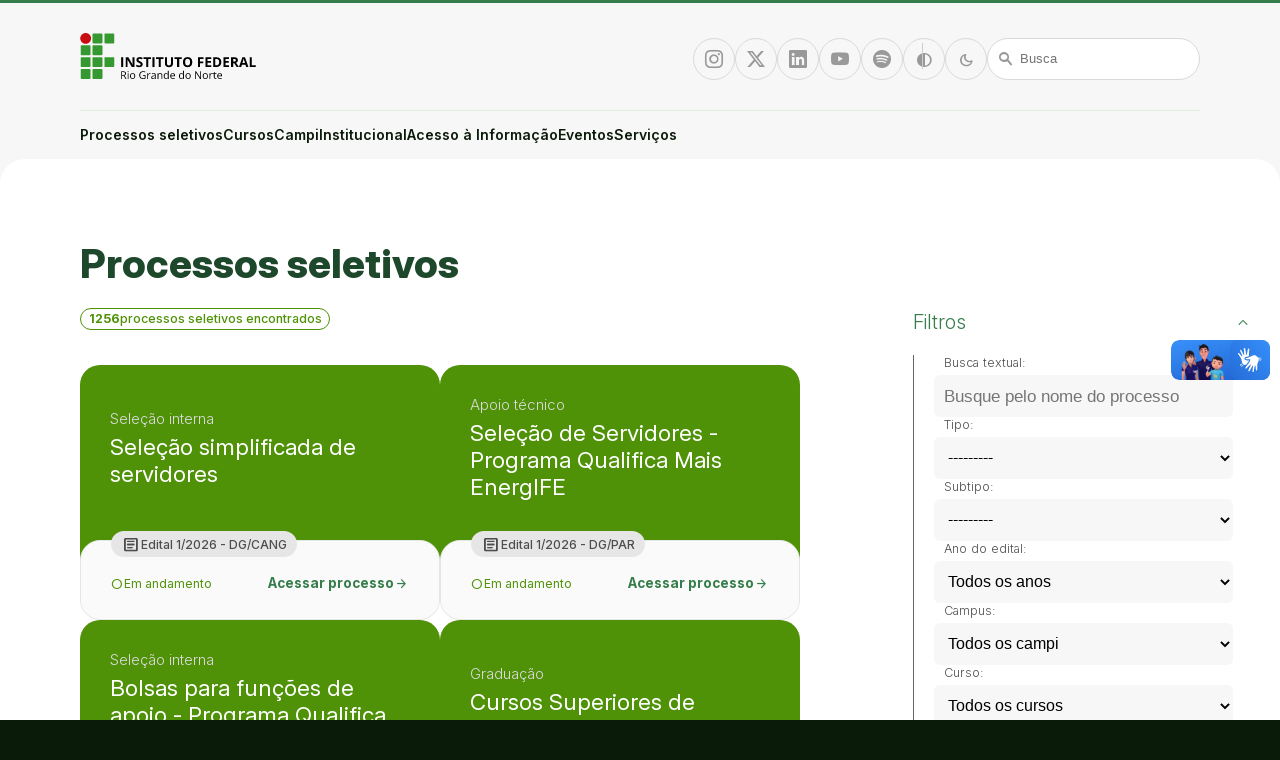

--- FILE ---
content_type: text/html; charset=utf-8
request_url: https://portal.ifrn.edu.br/processos-seletivos/buscar/?tipo=grupo:Servidores&campi=1647
body_size: 14345
content:


<!DOCTYPE html>
<html lang="pt-BR">
    <head>
        <meta charset="utf-8">
        <title>
            Processos seletivos
            &mdash; IFRN
        </title>
        <meta name="description" content="O Portal IFRN é a principal plataforma digital do Instituto Federal de Educação, Ciência e Tecnologia do Estado do Rio Grande do Norte, sendo o canal central para a divulgação de cursos, processos seletivos, notícias, documentos e serviços para as comunidades interna e externa.">
        <meta name="viewport" content="width=device-width, initial-scale=1">

        <link rel="icon" href="/static/images/favicon.png">

        
        <link rel="stylesheet" href="https://fonts.googleapis.com/css2?family=Material+Symbols+Rounded:opsz,wght,FILL,GRAD@20..48,100..700,0..1,-50..200&display=swap">
        <link rel="stylesheet" href="https://cdn.jsdelivr.net/npm/bootstrap-icons@1.11.3/font/bootstrap-icons.min.css">
        <link href="https://cdn.jsdelivr.net/npm/bootstrap@5.3.0/dist/css/bootstrap-utilities.min.css" rel="stylesheet">
        <link rel="stylesheet" href="/static/CACHE/css/output.ead15966739c.css" type="text/css">
        <link rel="stylesheet" href="https://cdnjs.cloudflare.com/ajax/libs/lightbox2/2.11.4/css/lightbox.min.css" integrity="sha512-ZKX+BvQihRJPA8CROKBhDNvoc2aDMOdAlcm7TUQY+35XYtrd3yh95QOOhsPDQY9QnKE0Wqag9y38OIgEvb88cA==" crossorigin="anonymous" referrerpolicy="no-referrer">
        <style>
            header h1 a {
                background-image: url("/documents/14879/logo_MTTkbiK.svg");
            }
            body.darkMode header h1 a,
            body.highContrast header h1 a {
                background-image: url("/documents/14881/ifrn_logo_branco.svg");
            }
            footer .logo h2 {
                background-image: url("/documents/14880/logo-vertical.svg");
            }
            body.darkMode footer .logo h2,
            body.highContrast footer .logo h2 {
                background-image: url("/documents/14883/logo-vertical_zNsuJf0.svg");
            }
        </style>
        <link rel="stylesheet" href="/static/CACHE/css/output.15eef7d5312c.css" type="text/css">

        <!-- Google tag (gtag.js) -->
        <script async src="https://www.googletagmanager.com/gtag/js?id=G-6MCP6MK8F3"></script>
        <script>
        window.dataLayer = window.dataLayer || [];
        function gtag(){dataLayer.push(arguments);}
        gtag('js', new Date());
        gtag('config', 'G-6MCP6MK8F3');
        </script>
        
        
    </head>

    <body class=" ">
        

        <ul class="visually-hidden">
            <li><a href="/" accesskey="1">Ir para a página inicial</a></li>
            <li><a href="#busca" accesskey="2">Ir para a busca</a></li>
            <li><a href="#mainmenu" accesskey="3">Ir para o menu principal</a></li>
            <li><a href="#content" accesskey="4">Ir para o conteúdo</a></li>
            <li><a href="#footer" accesskey="5">Ir para o rodapé</a></li>
            <li><a href="#altocontraste" accesskey="6">Alto contraste</a></li>
            <li><a href="/admin" accesskey="L">Login da Área Administrativa</a></li>
            <li><a href="/acessibilidade/" accesskey="A">Acessibilidade</a></li>
        </ul>

        <header>
            <div class="container">
                <h1>
                    <a href="/" title="Portal Instituto Federal de Educação, Ciência e Tecnologia do Estado do Rio Grande do Norte">Portal Instituto Federal de Educação, Ciência e Tecnologia do Estado do Rio Grande do Norte</a>
                </h1>

                <p class="slogan">Educação, Ciência, Cultura e Tecnologia em todo o Rio Grande do Norte</p>

                <button id="menuToggle">
                    <span class="icon material-symbols-rounded" aria-hidden="true">menu</span>
                    <span class="visually-hidden">Menu</span>
                </button>

                <ul class="social">
                    
    <li><a href="https://www.instagram.com/ifrnoficial/" class="action-button" title="Instagram">
    <span class="visually-hidden">Instagram</span>
    <span class="icon bi bi-instagram" aria-hidden="true"></span>
</a>
</li>


    <li><a href="https://twitter.com/ifrnoficial_" class="action-button" title="Twitter/X">
    <span class="visually-hidden">Twitter/X</span>
    <span class="icon bi bi-twitter-x" aria-hidden="true"></span>
</a>
</li>



    <li><a href="https://br.linkedin.com/school/ifrn/" class="action-button" title="Linkedin">
    <span class="visually-hidden">Linkedin</span>
    <span class="icon bi bi-linkedin" aria-hidden="true"></span>
</a>
</li>


    <li><a href="https://www.youtube.com/ifrnoficial" class="action-button" title="Youtube">
    <span class="visually-hidden">Youtube</span>
    <span class="icon bi bi-youtube" aria-hidden="true"></span>
</a>
</li>


    <li><a href="https://open.spotify.com/show/2dOEWD8AjVqszkAXWHxWwf?si=jgLOqL1-TwW8QEgQYaWpDA" class="action-button" title="Spotify">
    <span class="visually-hidden">Spotify</span>
    <span class="icon bi bi-spotify" aria-hidden="true"></span>
</a>
</li>



                </ul>

                <ul class="actions">
                    <li>
                        <button id="altocontraste" type="button" class="action-button flex-item flex-basis-auto highContrast" title="Alto contraste">
    <span class="visually-hidden">Alto contraste</span>
    <span class="icon material-symbols-rounded" aria-hidden="true">contrast</span>
</button>
                    </li>
                    <li>
                        <button type="button" class="action-button flex-item flex-basis-auto darkMode" title="Modo escuro">
    <span class="visually-hidden">Modo escuro</span>
    <span class="icon material-symbols-rounded" aria-hidden="true">dark_mode</span>
</button>

                    </li>
                    <li>
                        <form id="busca" method="get" action="/search/" class="flex-item flex-basis-auto searchbar">
    <input type="search" name="query" placeholder="Busca" aria-label="Busca" value="">
    <span class="icon material-symbols-rounded" aria-hidden="true">search</span>
</form>

                    </li>
                </ul>
            </div>
        </header>

        <nav id="mainmenu">
            <div class="container">
                


<ul class="menu">
    <li class="only-sm"><a href="/" class="menu-item">Início</a></li>
    

<li>
    <a href="/processos-seletivos/buscar/" class="menu-item has-children" aria-haspopup="true">
        Processos seletivos
    </a>
    <ul aria-label="submenu" class="submenu">
        
        
            <li>
                <a href="/processos-seletivos/buscar/?tipo=1" class="menu-item">Bolsas para estudantes</a>
            </li>
        
            <li>
                <a href="/processos-seletivos/buscar/?tipo=2" class="menu-item">Empreenda no IFRN</a>
            </li>
        
            <li>
                <a href="/processos-seletivos/buscar/?tipo=3" class="menu-item">Estude no IFRN</a>
            </li>
        
            <li>
                <a href="/processos-seletivos/buscar/?tipo=4" class="menu-item">Gestão IFRN</a>
            </li>
        
            <li>
                <a href="/processos-seletivos/buscar/?tipo=5" class="menu-item">Internacionalização</a>
            </li>
        
            <li>
                <a href="/processos-seletivos/buscar/?tipo=6" class="menu-item">Monitoria e Tutoria</a>
            </li>
        
            <li>
                <a href="/processos-seletivos/buscar/?tipo=9" class="menu-item">Pesquise no IFRN</a>
            </li>
        
            <li>
                <a href="/processos-seletivos/buscar/?tipo=7" class="menu-item">Servidores</a>
            </li>
        
            <li>
                <a href="/processos-seletivos/buscar/?tipo=8" class="menu-item">Trabalhe no IFRN</a>
            </li>
        
    </ul>
</li>
    

<li>
    <a href="/cursos/buscar/" class="menu-item has-children" aria-haspopup="true">
        Cursos
    </a>
    <ul aria-label="submenu" class="submenu">
        
        
            <li>
                <a href="/cursos/buscar/?categoria=cursos-de-pos-graduacao" class="menu-item">Cursos de Pós-Graduação</a>
            </li>
        
            <li>
                <a href="/cursos/buscar/?categoria=cursos-superiores" class="menu-item">Cursos Superiores</a>
            </li>
        
            <li>
                <a href="/cursos/buscar/?categoria=cursos-tecnicos" class="menu-item">Cursos Técnicos</a>
            </li>
        
            <li>
                <a href="/cursos/buscar/?categoria=outros-cursos" class="menu-item">Outros Cursos</a>
            </li>
        
    </ul>
</li>
    


    <li  data-title="campi">
        <a href="/campus/" aria-haspopup="true" class="menu-item has-children">
            Campi
        </a>
        
            <ul aria-label="submenu" class="submenu">
                
                    <li>
                        <a href="/campus/apodi/" class="menu-item">Apodi</a>
                    </li>
                
                    <li>
                        <a href="/campus/caico/" class="menu-item">Caicó</a>
                    </li>
                
                    <li>
                        <a href="/campus/canguaretama/" class="menu-item">Canguaretama</a>
                    </li>
                
                    <li>
                        <a href="/campus/ceara-mirim/" class="menu-item">Ceará-Mirim</a>
                    </li>
                
                    <li>
                        <a href="/campus/curraisnovos/" class="menu-item">Currais Novos</a>
                    </li>
                
                    <li>
                        <a href="/campus/ipanguacu/" class="menu-item">Ipanguaçu</a>
                    </li>
                
                    <li>
                        <a href="/campus/joaocamara/" class="menu-item">João Câmara</a>
                    </li>
                
                    <li>
                        <a href="/campus/jucurutu/" class="menu-item">Jucurutu</a>
                    </li>
                
                    <li>
                        <a href="/campus/lajes/" class="menu-item">Lajes</a>
                    </li>
                
                    <li>
                        <a href="/campus/macau/" class="menu-item">Macau</a>
                    </li>
                
                    <li>
                        <a href="/campus/mossoro/" class="menu-item">Mossoró</a>
                    </li>
                
                    <li>
                        <a href="/campus/natalcentral/" class="menu-item">Natal-Central</a>
                    </li>
                
                    <li>
                        <a href="/campus/natalcentrohistorico/" class="menu-item">Natal-Centro Histórico</a>
                    </li>
                
                    <li>
                        <a href="/campus/natal-zona-leste/" class="menu-item">Natal-Zona Leste</a>
                    </li>
                
                    <li>
                        <a href="/campus/natalzonanorte/" class="menu-item">Natal-Zona Norte</a>
                    </li>
                
                    <li>
                        <a href="/campus/novacruz/" class="menu-item">Nova Cruz</a>
                    </li>
                
                    <li>
                        <a href="/campus/parelhas/" class="menu-item">Parelhas</a>
                    </li>
                
                    <li>
                        <a href="/campus/parnamirim/" class="menu-item">Parnamirim</a>
                    </li>
                
                    <li>
                        <a href="/campus/paudosferros/" class="menu-item">Pau dos Ferros</a>
                    </li>
                
                    <li>
                        <a href="/campus/santacruz/" class="menu-item">Santa Cruz</a>
                    </li>
                
                    <li>
                        <a href="/campus/saogoncalo/" class="menu-item">São Gonçalo do Amarante</a>
                    </li>
                
                    <li>
                        <a href="/campus/sao-paulo-do-potengi/" class="menu-item">São Paulo do Potengi</a>
                    </li>
                
                    <li>
                        <a href="/campus/reitoria/" class="menu-item">Reitoria</a>
                    </li>
                
            </ul>
        
    </li>

    <li  data-title="institucional">
        <a href="/institucional/" aria-haspopup="true" class="menu-item has-children">
            Institucional
        </a>
        
            <ul aria-label="submenu" class="submenu">
                
                    <li>
                        <a href="/institucional/apresentacao/" class="menu-item">Apresentação</a>
                    </li>
                
                    <li>
                        <a href="/institucional/administracao-e-infraestrutura/" class="menu-item">Administração</a>
                    </li>
                
                    <li>
                        <a href="/institucional/comissoes-permanentes/" class="menu-item">Comissões permanentes</a>
                    </li>
                
                    <li>
                        <a href="/institucional/comunicacao/" class="menu-item">Comunicação Institucional</a>
                    </li>
                
                    <li>
                        <a href="/institucional/ensino/" class="menu-item">Ensino</a>
                    </li>
                
                    <li>
                        <a href="/institucional/estudantes/" class="menu-item">Estudantes</a>
                    </li>
                
                    <li>
                        <a href="/institucional/extensao/" class="menu-item">Extensão</a>
                    </li>
                
                    <li>
                        <a href="/institucional/gabinete/" class="menu-item">Gabinete</a>
                    </li>
                
                    <li>
                        <a href="/institucional/gestao-estrategica/" class="menu-item">Gestão Estratégica</a>
                    </li>
                
                    <li>
                        <a href="/institucional/governanca/" class="menu-item">Governança</a>
                    </li>
                
                    <li>
                        <a href="/institucional/pesquisa-pos-graduacao-e-inovacao/" class="menu-item">Pesquisa, Pós-graduação e Inovação</a>
                    </li>
                
                    <li>
                        <a href="/institucional/servidores/" class="menu-item">Servidores</a>
                    </li>
                
                    <li>
                        <a href="/institucional/tecnologia-da-informacao/" class="menu-item">Tecnologia da Informação</a>
                    </li>
                
                    <li>
                        <a href="/institucional/infraestrutura/" class="menu-item">Infraestrutura</a>
                    </li>
                
                    <li>
                        <a href="/institucional/polo-de-inovacao-currais-novos/" class="menu-item">Polo de Inovação Currais Novos</a>
                    </li>
                
            </ul>
        
    </li>

    <li  data-title="acesso-a-informacao">
        <a href="/acesso-a-informacao/" aria-haspopup="true" class="menu-item has-children">
            Acesso à Informação
        </a>
        
            <ul aria-label="submenu" class="submenu">
                
                    <li>
                        <a href="/acesso-a-informacao/institucional/" class="menu-item">Institucional</a>
                    </li>
                
                    <li>
                        <a href="/acesso-a-informacao/acoes-e-programas/" class="menu-item">Ações e Programas</a>
                    </li>
                
                    <li>
                        <a href="/acesso-a-informacao/participacao-social/" class="menu-item">Participação social</a>
                    </li>
                
                    <li>
                        <a href="/acesso-a-informacao/auditorias/" class="menu-item">Auditorias</a>
                    </li>
                
                    <li>
                        <a href="/acesso-a-informacao/convenios-e-transferencias/" class="menu-item">Convênios e Transferências</a>
                    </li>
                
                    <li>
                        <a href="/acesso-a-informacao/receitas-e-despesas/" class="menu-item">Receitas e Despesas</a>
                    </li>
                
                    <li>
                        <a href="/acesso-a-informacao/licitacoes-e-contratos/" class="menu-item">Licitações e Contratos</a>
                    </li>
                
                    <li>
                        <a href="/acesso-a-informacao/servidores/" class="menu-item">Servidores</a>
                    </li>
                
                    <li>
                        <a href="/acesso-a-informacao/informacoes-classificadas/" class="menu-item">Informações classificadas</a>
                    </li>
                
                    <li>
                        <a href="/acesso-a-informacao/servico-de-informacao-ao-cidadao/" class="menu-item">Serviço de Informação ao Cidadão</a>
                    </li>
                
                    <li>
                        <a href="/acesso-a-informacao/perguntas-frequentes/" class="menu-item">Perguntas Frequentes</a>
                    </li>
                
                    <li>
                        <a href="/acesso-a-informacao/portal-de-dados-abertos/" class="menu-item">Dados Abertos</a>
                    </li>
                
                    <li>
                        <a href="/acesso-a-informacao/sancoes-administrativas/" class="menu-item">Sanções administrativas</a>
                    </li>
                
                    <li>
                        <a href="/acesso-a-informacao/ferramentas-e-aspectos-tecnologicos/" class="menu-item">Ferramentas e aspectos tecnológicos</a>
                    </li>
                
                    <li>
                        <a href="/acesso-a-informacao/boletins-de-servicos/" class="menu-item">Boletins de Serviços</a>
                    </li>
                
                    <li>
                        <a href="/acesso-a-informacao/protecao-de-dados-pessoais/" class="menu-item">Proteção de dados pessoais</a>
                    </li>
                
                    <li>
                        <a href="/acesso-a-informacao/estatutos-e-regimentos/" class="menu-item">Documentos Institucionais</a>
                    </li>
                
                    <li>
                        <a href="/acesso-a-informacao/transparencia-e-prestacao-de-contas/" class="menu-item">Transparência e Prestação de Contas</a>
                    </li>
                
            </ul>
        
    </li>

    <li  data-title="eventos">
        <a href="/eventos/"  class="menu-item">
            Eventos
        </a>
        
    </li>

    <li  data-title="servicos">
        <a href="/servicos/"  class="menu-item">
            Serviços
        </a>
        
    </li>


    <li class="only-sm"><a href="/acessibilidade" class="menu-item">Acessibilidade</a></li>
    <li class="only-sm"><a href="/creditos" class="menu-item">Créditos</a></li>
    <li class="only-sm mt-5">
        <div class="divider"></div>
        <div class="d-flex justify-content-center gap-3">
            <a href="" class="action-button" title="Instagram">
    <span class="visually-hidden">Instagram</span>
    <span class="icon bi bi-instagram" aria-hidden="true"></span>
</a>

            <a href="" class="action-button" title="Twitter/X">
    <span class="visually-hidden">Twitter/X</span>
    <span class="icon bi bi-twitter-x" aria-hidden="true"></span>
</a>

            <a href="" class="action-button" title="Facebook">
    <span class="visually-hidden">Facebook</span>
    <span class="icon bi bi-facebook" aria-hidden="true"></span>
</a>
            <a href="" class="action-button" title="Linkedin">
    <span class="visually-hidden">Linkedin</span>
    <span class="icon bi bi-linkedin" aria-hidden="true"></span>
</a>

            <a href="" class="action-button" title="Youtube">
    <span class="visually-hidden">Youtube</span>
    <span class="icon bi bi-youtube" aria-hidden="true"></span>
</a>

        </div>
    </li>
    <li class="only-sm mb-4">
        <div class="divider"></div>
        <div class="d-flex justify-content-center gap-3">
            <button id="alcontrate_mobile" type="button" class="action-button flex-item flex-basis-auto highContrast" title="Alto contraste">
    <span class="visually-hidden">Alto contraste</span>
    <span class="icon material-symbols-rounded" aria-hidden="true">contrast</span>
</button>
            <button type="button" class="action-button flex-item flex-basis-auto darkMode" title="Modo escuro">
    <span class="visually-hidden">Modo escuro</span>
    <span class="icon material-symbols-rounded" aria-hidden="true">dark_mode</span>
</button>

            <a href="/search/" class="action-button flex-item flex-basis-auto">
    <span class="icon material-symbols-rounded" aria-hidden="true">search</span>
    <span class="visually-hidden">Busca</span>
</a>

        </div>
    </li>
</ul>
            </div>
        </nav>

        

            

            <main id="content">
                <div class="container">
                    <p id="breadcrumbs">
                        <span class="visually-hidden">Você está aqui:</span>
                        
                            
                        
                    </p>
                    
<article>
    
    <h1 class="titulo">Processos seletivos</h1>
    

    <div class="tabs d-lg-none d-flex">
        <button class="active" data-tab="main">Resultados</button>
        <button data-tab="aside">Filtros</button>
    </div>

    <div class="tab-container flex-container">
        <div class="flex-item" data-tab="main">
            

            
                
                <div class="chip-container">
                    <p class="chip success"><strong>1256</strong> processos seletivos encontrados</p>
                    
                    
                    
                    
                    
                </div>
                <div class="flex-container items processos-seletivos mt-4">
                    
                        

<div class="flex-item card-ps" >
    <a href="/campus/canguaretama/processo-seletivos-servidores/selecao-simplificada-de-servidores/" class="card-ps-header success">
        <p class="hat">Seleção interna</p>
        <h3 class="title">Seleção simplificada de servidores</h3>
    </a>
    <div class="card-ps-body">
        
            <p class="card-ps-edital"><span class="icon material-symbols-rounded" aria-hidden="true">article</span> Edital 1/2026 - DG/CANG</p>
        
        
        <div class="d-flex gap-2 justify-content-between mt-auto pt-3">
            
    <span class="status success">Em andamento</span>


            <a href="/campus/canguaretama/processo-seletivos-servidores/selecao-simplificada-de-servidores/" class="btn btn-link btn-sm">Acessar processo <span class="icon material-symbols-rounded" aria-hidden="true">arrow_forward</span></a>
        </div>
    </div>
</div>

                    
                        

<div class="flex-item card-ps" >
    <a href="/campus/parnamirim/processo-seletivos-trabalhe-no-ifrn/selecao-de-servidores-programa-qualifica-mais-energife/" class="card-ps-header success">
        <p class="hat">Apoio técnico</p>
        <h3 class="title">Seleção de Servidores - Programa Qualifica Mais EnergIFE</h3>
    </a>
    <div class="card-ps-body">
        
            <p class="card-ps-edital"><span class="icon material-symbols-rounded" aria-hidden="true">article</span> Edital 1/2026 - DG/PAR</p>
        
        
        <div class="d-flex gap-2 justify-content-between mt-auto pt-3">
            
    <span class="status success">Em andamento</span>


            <a href="/campus/parnamirim/processo-seletivos-trabalhe-no-ifrn/selecao-de-servidores-programa-qualifica-mais-energife/" class="btn btn-link btn-sm">Acessar processo <span class="icon material-symbols-rounded" aria-hidden="true">arrow_forward</span></a>
        </div>
    </div>
</div>

                    
                        

<div class="flex-item card-ps" >
    <a href="/campus/natalzonanorte/processo-seletivos-servidores/bolsas-para-funcoes-de-apoio-programa-qualifica-mais-energife-20252/" class="card-ps-header success">
        <p class="hat">Seleção interna</p>
        <h3 class="title">Bolsas para funções de apoio - Programa Qualifica Mais EnergIFE: 2025.2</h3>
    </a>
    <div class="card-ps-body">
        
            <p class="card-ps-edital"><span class="icon material-symbols-rounded" aria-hidden="true">article</span> Edital 1/2026 - DG/ZN</p>
        
        
        <div class="d-flex gap-2 justify-content-between mt-auto pt-3">
            
    <span class="status success">Em andamento</span>


            <a href="/campus/natalzonanorte/processo-seletivos-servidores/bolsas-para-funcoes-de-apoio-programa-qualifica-mais-energife-20252/" class="btn btn-link btn-sm">Acessar processo <span class="icon material-symbols-rounded" aria-hidden="true">arrow_forward</span></a>
        </div>
    </div>
</div>

                    
                        

<div class="flex-item card-ps" >
    <a href="/campus/reitoria/processo-seletivos-estude-no-ifrn/cursos-superiores-de-graduacao-via-sisu-2026/" class="card-ps-header success">
        <p class="hat">Graduação</p>
        <h3 class="title">Cursos Superiores de Graduação via Sisu 2026</h3>
    </a>
    <div class="card-ps-body">
        
            <p class="card-ps-edital"><span class="icon material-symbols-rounded" aria-hidden="true">article</span> Edital 1/2026 - PROEN</p>
        
        
        <div class="d-flex gap-2 justify-content-between mt-auto pt-3">
            
    <span class="status success">Em andamento</span>


            <a href="/campus/reitoria/processo-seletivos-estude-no-ifrn/cursos-superiores-de-graduacao-via-sisu-2026/" class="btn btn-link btn-sm">Acessar processo <span class="icon material-symbols-rounded" aria-hidden="true">arrow_forward</span></a>
        </div>
    </div>
</div>

                    
                        

<div class="flex-item card-ps" >
    <a href="/campus/reitoria/processos-seletivos-trabalhe-no-ifrn/contratacao-de-estagiarios-para-a-reitoria-do-ifrn-primeiro-semestre-de-2026/" class="card-ps-header success">
        <p class="hat">Estágios</p>
        <h3 class="title">Reitoria - 1º semestre de 2026</h3>
    </a>
    <div class="card-ps-body">
        
            <p class="card-ps-edital"><span class="icon material-symbols-rounded" aria-hidden="true">article</span> Edital 1/2026 - DIDEPE</p>
        
        
        <div class="d-flex gap-2 justify-content-between mt-auto pt-3">
            
    <span class="status success">Em andamento</span>


            <a href="/campus/reitoria/processos-seletivos-trabalhe-no-ifrn/contratacao-de-estagiarios-para-a-reitoria-do-ifrn-primeiro-semestre-de-2026/" class="btn btn-link btn-sm">Acessar processo <span class="icon material-symbols-rounded" aria-hidden="true">arrow_forward</span></a>
        </div>
    </div>
</div>

                    
                        

<div class="flex-item card-ps" >
    <a href="/campus/ipanguacu/processos-seletivos-bolsas-para-estudantes/pintando-agroecologia-no-vale-do-acu/" class="card-ps-header success">
        <p class="hat">Apoio à Unidade Produtiva</p>
        <h3 class="title">Pintando Agroecologia no Vale do Açú</h3>
    </a>
    <div class="card-ps-body">
        
            <p class="card-ps-edital"><span class="icon material-symbols-rounded" aria-hidden="true">article</span> Edital 85/2025 - DG/IP</p>
        
        
        <div class="d-flex gap-2 justify-content-between mt-auto pt-3">
            
    <span class="status success">Em andamento</span>


            <a href="/campus/ipanguacu/processos-seletivos-bolsas-para-estudantes/pintando-agroecologia-no-vale-do-acu/" class="btn btn-link btn-sm">Acessar processo <span class="icon material-symbols-rounded" aria-hidden="true">arrow_forward</span></a>
        </div>
    </div>
</div>

                    
                        

<div class="flex-item card-ps" >
    <a href="/campus/mossoro/processo-seletivos-trabalhe-no-ifrn/processo-seletivo-substituto-disciplina-fisica/" class="card-ps-header success">
        <p class="hat">Professor substituto</p>
        <h3 class="title">Processo Seletivo Substituto - Disciplina Física</h3>
    </a>
    <div class="card-ps-body">
        
            <p class="card-ps-edital"><span class="icon material-symbols-rounded" aria-hidden="true">article</span> Edital 62/2025 - DG/MO/RE</p>
        
        
        <div class="d-flex gap-2 justify-content-between mt-auto pt-3">
            
    <span class="status success">Em andamento</span>


            <a href="/campus/mossoro/processo-seletivos-trabalhe-no-ifrn/processo-seletivo-substituto-disciplina-fisica/" class="btn btn-link btn-sm">Acessar processo <span class="icon material-symbols-rounded" aria-hidden="true">arrow_forward</span></a>
        </div>
    </div>
</div>

                    
                        

<div class="flex-item card-ps" >
    <a href="/campus/reitoria/processo-seletivos-estude-no-ifrn/cursos-tecnicos-de-nivel-medio-na-forma-subsequente-20261/" class="card-ps-header success">
        <p class="hat">Técnico Subsequente</p>
        <h3 class="title">Cursos Técnicos de Nível Médio na Forma Subsequente 2026.1</h3>
    </a>
    <div class="card-ps-body">
        
            <p class="card-ps-edital"><span class="icon material-symbols-rounded" aria-hidden="true">article</span> Edital 60/2025 - PROEN</p>
        
        
        <div class="d-flex gap-2 justify-content-between mt-auto pt-3">
            
    <span class="status success">Em andamento</span>


            <a href="/campus/reitoria/processo-seletivos-estude-no-ifrn/cursos-tecnicos-de-nivel-medio-na-forma-subsequente-20261/" class="btn btn-link btn-sm">Acessar processo <span class="icon material-symbols-rounded" aria-hidden="true">arrow_forward</span></a>
        </div>
    </div>
</div>

                    
                        

<div class="flex-item card-ps" >
    <a href="/campus/natalzonaleste/processo-seletivos-estude-no-ifrn/curso-superior-de-graduacao-em-sistemas-para-internet-ead/" class="card-ps-header success">
        <p class="hat">Graduação</p>
        <h3 class="title">Curso Superior de Graduação em Sistemas para Internet - EaD</h3>
    </a>
    <div class="card-ps-body">
        
            <p class="card-ps-edital"><span class="icon material-symbols-rounded" aria-hidden="true">article</span> Edital 55/2025 - PROEN</p>
        
        
        <div class="d-flex gap-2 justify-content-between mt-auto pt-3">
            
    <span class="status success">Em andamento</span>


            <a href="/campus/natalzonaleste/processo-seletivos-estude-no-ifrn/curso-superior-de-graduacao-em-sistemas-para-internet-ead/" class="btn btn-link btn-sm">Acessar processo <span class="icon material-symbols-rounded" aria-hidden="true">arrow_forward</span></a>
        </div>
    </div>
</div>

                    
                        

<div class="flex-item card-ps" >
    <a href="/campus/natalzonaleste/processo-seletivos-estude-no-ifrn/cursos-tecnicos-de-nivel-medio-na-forma-subsequente-em-administracao-e-secretaria-escolar/" class="card-ps-header success">
        <p class="hat">Técnico Subsequente</p>
        <h3 class="title">Cursos Técnicos de Nível Médio na Forma Subsequente em Administração e Secretaria Escolar</h3>
    </a>
    <div class="card-ps-body">
        
            <p class="card-ps-edital"><span class="icon material-symbols-rounded" aria-hidden="true">article</span> Edital 54/2025 - PROEN</p>
        
        
        <div class="d-flex gap-2 justify-content-between mt-auto pt-3">
            
    <span class="status success">Em andamento</span>


            <a href="/campus/natalzonaleste/processo-seletivos-estude-no-ifrn/cursos-tecnicos-de-nivel-medio-na-forma-subsequente-em-administracao-e-secretaria-escolar/" class="btn btn-link btn-sm">Acessar processo <span class="icon material-symbols-rounded" aria-hidden="true">arrow_forward</span></a>
        </div>
    </div>
</div>

                    
                        

<div class="flex-item card-ps" >
    <a href="/campus/ipanguacu/processos-seletivos-servidores/programa-mulheres-mil-vagas-complementares/" class="card-ps-header success">
        <p class="hat">Seleção interna</p>
        <h3 class="title">Programa Mulheres Mil - vagas complementares</h3>
    </a>
    <div class="card-ps-body">
        
            <p class="card-ps-edital"><span class="icon material-symbols-rounded" aria-hidden="true">article</span> Edital 53/2025 - GP/IP</p>
        
        
        <div class="d-flex gap-2 justify-content-between mt-auto pt-3">
            
    <span class="status success">Em andamento</span>


            <a href="/campus/ipanguacu/processos-seletivos-servidores/programa-mulheres-mil-vagas-complementares/" class="btn btn-link btn-sm">Acessar processo <span class="icon material-symbols-rounded" aria-hidden="true">arrow_forward</span></a>
        </div>
    </div>
</div>

                    
                        

<div class="flex-item card-ps" >
    <a href="/campus/mossoro/processo-seletivos-bolsas-para-estudantes/projetos-de-ensino-2025-tecnologia-e-engenharia-mossoro/" class="card-ps-header success">
        <p class="hat">Projetos de Ensino</p>
        <h3 class="title">Projetos de Ensino 2025 (Tecnologia e Engenharia) Mossoró</h3>
    </a>
    <div class="card-ps-body">
        
            <p class="card-ps-edital"><span class="icon material-symbols-rounded" aria-hidden="true">article</span> Edital 48/2025 - DG/MO/RE</p>
        
        
        <div class="d-flex gap-2 justify-content-between mt-auto pt-3">
            
    <span class="status success">Em andamento</span>


            <a href="/campus/mossoro/processo-seletivos-bolsas-para-estudantes/projetos-de-ensino-2025-tecnologia-e-engenharia-mossoro/" class="btn btn-link btn-sm">Acessar processo <span class="icon material-symbols-rounded" aria-hidden="true">arrow_forward</span></a>
        </div>
    </div>
</div>

                    
                        

<div class="flex-item card-ps" >
    <a href="/campus/reitoria/processo-seletivos-bolsas-para-estudantes/selecao-de-estudantes-com-alto-desempenho-no-enem/" class="card-ps-header success">
        <p class="hat">Projetos de Ensino</p>
        <h3 class="title">Seleção de estudantes com alto desempenho no Enem</h3>
    </a>
    <div class="card-ps-body">
        
            <p class="card-ps-edital"><span class="icon material-symbols-rounded" aria-hidden="true">article</span> Edital 44/2025 - Proen</p>
        
        
        <div class="d-flex gap-2 justify-content-between mt-auto pt-3">
            
    <span class="status success">Em andamento</span>


            <a href="/campus/reitoria/processo-seletivos-bolsas-para-estudantes/selecao-de-estudantes-com-alto-desempenho-no-enem/" class="btn btn-link btn-sm">Acessar processo <span class="icon material-symbols-rounded" aria-hidden="true">arrow_forward</span></a>
        </div>
    </div>
</div>

                    
                        

<div class="flex-item card-ps" >
    <a href="/campus/canguaretama/processo-seletivos-bolsas-para-estudantes/projetos-de-ensino-com-fomento-institucional-cursos-de-tecnologia-e-engenharia/" class="card-ps-header success">
        <p class="hat">Projetos de Ensino</p>
        <h3 class="title">Projetos de Ensino com fomento institucional - Cursos de Tecnologia e Engenharia</h3>
    </a>
    <div class="card-ps-body">
        
            <p class="card-ps-edital"><span class="icon material-symbols-rounded" aria-hidden="true">article</span> Edital 39/2025 - DG/CANG</p>
        
        
        <div class="d-flex gap-2 justify-content-between mt-auto pt-3">
            
    <span class="status success">Em andamento</span>


            <a href="/campus/canguaretama/processo-seletivos-bolsas-para-estudantes/projetos-de-ensino-com-fomento-institucional-cursos-de-tecnologia-e-engenharia/" class="btn btn-link btn-sm">Acessar processo <span class="icon material-symbols-rounded" aria-hidden="true">arrow_forward</span></a>
        </div>
    </div>
</div>

                    
                        

<div class="flex-item card-ps" >
    <a href="/campus/ceara-mirim/processo-seletivos-trabalhe-no-ifrn/professor-substituto-matematica-e-fisica/" class="card-ps-header success">
        <p class="hat">Professor substituto</p>
        <h3 class="title">Professor substituto - Matemática e Física</h3>
    </a>
    <div class="card-ps-body">
        
            <p class="card-ps-edital"><span class="icon material-symbols-rounded" aria-hidden="true">article</span> Edital 35/2025 - DG/CM</p>
        
        
        <div class="d-flex gap-2 justify-content-between mt-auto pt-3">
            
    <span class="status success">Em andamento</span>


            <a href="/campus/ceara-mirim/processo-seletivos-trabalhe-no-ifrn/professor-substituto-matematica-e-fisica/" class="btn btn-link btn-sm">Acessar processo <span class="icon material-symbols-rounded" aria-hidden="true">arrow_forward</span></a>
        </div>
    </div>
</div>

                    
                        

<div class="flex-item card-ps" >
    <a href="/campus/reitoria/processo-seletivos-estude-no-ifrn/cursos-superiores-de-pos-graduacao-lato-sensu-20261/" class="card-ps-header success">
        <p class="hat">Especialização</p>
        <h3 class="title">Cursos Superiores de Pós-Graduação Lato Sensu 2026.1</h3>
    </a>
    <div class="card-ps-body">
        
            <p class="card-ps-edital"><span class="icon material-symbols-rounded" aria-hidden="true">article</span> Edital 33/2025 - Propi</p>
        
        
        <div class="d-flex gap-2 justify-content-between mt-auto pt-3">
            
    <span class="status success">Em andamento</span>


            <a href="/campus/reitoria/processo-seletivos-estude-no-ifrn/cursos-superiores-de-pos-graduacao-lato-sensu-20261/" class="btn btn-link btn-sm">Acessar processo <span class="icon material-symbols-rounded" aria-hidden="true">arrow_forward</span></a>
        </div>
    </div>
</div>

                    
                        

<div class="flex-item card-ps" >
    <a href="/campus/paudosferros/processo-seletivos-empreenda-no-ifrn/hotel-de-projetos-pau-dos-ferros-2025/" class="card-ps-header success">
        <p class="hat">Programas de Incubação</p>
        <h3 class="title">Hotel de Projetos - Pau dos Ferros 2025</h3>
    </a>
    <div class="card-ps-body">
        
            <p class="card-ps-edital"><span class="icon material-symbols-rounded" aria-hidden="true">article</span> Edital 33/2025 - DG/PF</p>
        
        
        <div class="d-flex gap-2 justify-content-between mt-auto pt-3">
            
    <span class="status success">Em andamento</span>


            <a href="/campus/paudosferros/processo-seletivos-empreenda-no-ifrn/hotel-de-projetos-pau-dos-ferros-2025/" class="btn btn-link btn-sm">Acessar processo <span class="icon material-symbols-rounded" aria-hidden="true">arrow_forward</span></a>
        </div>
    </div>
</div>

                    
                        

<div class="flex-item card-ps" >
    <a href="/campus/natalzonaleste/processo-seletivos-estude-no-ifrn/curso-superior-de-pos-graduacao-lato-sensu-em-nivel-de-especializacao-em-educacao-ambiental-e-geografia-do-semiarido/" class="card-ps-header success">
        <p class="hat">Especialização</p>
        <h3 class="title">Curso Superior de Pós-Graduação Lato Sensu em nível de Especialização em Educação Ambiental e Geografia do Semiárido</h3>
    </a>
    <div class="card-ps-body">
        
            <p class="card-ps-edital"><span class="icon material-symbols-rounded" aria-hidden="true">article</span> Edital 32/2025 - Propi</p>
        
        
        <div class="d-flex gap-2 justify-content-between mt-auto pt-3">
            
    <span class="status success">Em andamento</span>


            <a href="/campus/natalzonaleste/processo-seletivos-estude-no-ifrn/curso-superior-de-pos-graduacao-lato-sensu-em-nivel-de-especializacao-em-educacao-ambiental-e-geografia-do-semiarido/" class="btn btn-link btn-sm">Acessar processo <span class="icon material-symbols-rounded" aria-hidden="true">arrow_forward</span></a>
        </div>
    </div>
</div>

                    
                        

<div class="flex-item card-ps" >
    <a href="/campus/natalcentral/processo-seletivos-estude-no-ifrn/selecao-de-mestrado-e-doutorado-academicos-em-educacao-profissional-20261/" class="card-ps-header success">
        <p class="hat">Mestrado / Doutorado</p>
        <h3 class="title">Seleção de Mestrado e Doutorado Acadêmicos em Educação Profissional 2026.1</h3>
    </a>
    <div class="card-ps-body">
        
            <p class="card-ps-edital"><span class="icon material-symbols-rounded" aria-hidden="true">article</span> Edital 28/2025 - Propi</p>
        
        
        <div class="d-flex gap-2 justify-content-between mt-auto pt-3">
            
    <span class="status success">Em andamento</span>


            <a href="/campus/natalcentral/processo-seletivos-estude-no-ifrn/selecao-de-mestrado-e-doutorado-academicos-em-educacao-profissional-20261/" class="btn btn-link btn-sm">Acessar processo <span class="icon material-symbols-rounded" aria-hidden="true">arrow_forward</span></a>
        </div>
    </div>
</div>

                    
                        

<div class="flex-item card-ps" >
    <a href="/campus/canguaretama/processo-seletivos-bolsas-para-estudantes/projetos-de-ensino-com-fomento-institucional/" class="card-ps-header success">
        <p class="hat">Projetos de Ensino</p>
        <h3 class="title">Projetos de ensino com fomento institucional</h3>
    </a>
    <div class="card-ps-body">
        
            <p class="card-ps-edital"><span class="icon material-symbols-rounded" aria-hidden="true">article</span> Edital 22/2025 - DG/CANG</p>
        
        
        <div class="d-flex gap-2 justify-content-between mt-auto pt-3">
            
    <span class="status success">Em andamento</span>


            <a href="/campus/canguaretama/processo-seletivos-bolsas-para-estudantes/projetos-de-ensino-com-fomento-institucional/" class="btn btn-link btn-sm">Acessar processo <span class="icon material-symbols-rounded" aria-hidden="true">arrow_forward</span></a>
        </div>
    </div>
</div>

                    
                </div>

                
    <div class="pagination">

        <span class="page_number">
            Mostrando 1–20 de 1256 resultados
        </span>

        
            <div class="disabled">
                <span class="icon material-symbols-rounded" aria-hidden="true">navigate_before</span>
<span class="visually-hidden">Anterior</span>
            </div>
        

        <span class="page_number">Página 1 de 63</span>

        
            <a href="/processos-seletivos/buscar/?tipo=grupo%3AServidores&amp;campi=1647&amp;page=2"
            class="page-item next">
                <span class="icon material-symbols-rounded" aria-hidden="true">navigate_next</span>
<span class="visually-hidden">Próxima</span>
            </a>
        
    </div>


            
        </div>

        <aside class="flex-item" data-tab="aside">
            <details open="open">
                <summary>Filtros</summary>
                <form class="searchfilters flex-container" action="/processos-seletivos/buscar/">
                    
                        <div class="flex-item">
                            <label for="id_texto">Busca textual:</label>
                            <input type="search" name="texto" placeholder="Busque pelo nome do processo" id="id_texto">
                        </div>
                    
                        <div class="flex-item">
                            <label for="id_tipo">Tipo:</label>
                            <select name="tipo" aria-invalid="true" id="id_tipo">
  <option value="">---------</option>

  <option value="1">Bolsas para estudantes</option>

  <option value="2">Empreenda no IFRN</option>

  <option value="3">Estude no IFRN</option>

  <option value="4">Gestão IFRN</option>

  <option value="5">Internacionalização</option>

  <option value="6">Monitoria e Tutoria</option>

  <option value="9">Pesquise no IFRN</option>

  <option value="7">Servidores</option>

  <option value="8">Trabalhe no IFRN</option>

</select>
                        </div>
                    
                        <div class="flex-item">
                            <label for="id_subtipo">Subtipo:</label>
                            <select name="subtipo" id="id_subtipo">
  <option value="" selected>---------</option>

  <option value="28">Bolsas para estudantes &gt; Apoio à Unidade Produtiva</option>

  <option value="48">Bolsas para estudantes &gt; Atuação na Incubadora</option>

  <option value="38">Bolsas para estudantes &gt; Intercâmbio internacional</option>

  <option value="20">Bolsas para estudantes &gt; Programa Institucional de Bolsas de Iniciação à Docência</option>

  <option value="32">Bolsas para estudantes &gt; Programa Residência Pedagógica</option>

  <option value="18">Bolsas para estudantes &gt; Programas de Assistência Estudantil</option>

  <option value="39">Bolsas para estudantes &gt; Programas de Pós-Graduação</option>

  <option value="40">Bolsas para estudantes &gt; Projetos de Ensino</option>

  <option value="17">Bolsas para estudantes &gt; Projetos de Extensão</option>

  <option value="16">Bolsas para estudantes &gt; Projetos de Pesquisa</option>

  <option value="19">Bolsas para estudantes &gt; Tutoria de Aprendizagem e Laboratório</option>

  <option value="36">Bolsas para estudantes &gt; Tutoria de Aprendizagem Inclusiva</option>

  <option value="42">Empreenda no IFRN &gt; Inovação e desenvolvimento</option>

  <option value="34">Empreenda no IFRN &gt; Programas de Incubação</option>

  <option value="37">Estude no IFRN &gt; Bolsa de intercâmbio</option>

  <option value="50">Estude no IFRN &gt; Curso de Extensão</option>

  <option value="6">Estude no IFRN &gt; Especialização</option>

  <option value="5">Estude no IFRN &gt; Graduação</option>

  <option value="7">Estude no IFRN &gt; Mestrado / Doutorado</option>

  <option value="1">Estude no IFRN &gt; ProITEC</option>

  <option value="10">Estude no IFRN &gt; Qualificação Profissional (FIC)</option>

  <option value="9">Estude no IFRN &gt; Reingresso</option>

  <option value="2">Estude no IFRN &gt; Técnico Integrado - Exame de Seleção</option>

  <option value="3">Estude no IFRN &gt; Técnico Integrado - ProEJA</option>

  <option value="4">Estude no IFRN &gt; Técnico Subsequente</option>

  <option value="8">Estude no IFRN &gt; Transferência Facultativa</option>

  <option value="45">Gestão IFRN &gt; Centros Acadêmicos</option>

  <option value="52">Gestão IFRN &gt; Comissão Permanente de Pessoal Docente</option>

  <option value="49">Gestão IFRN &gt; Comissão Própria de Avaliação</option>

  <option value="53">Gestão IFRN &gt; Conselhos</option>

  <option value="41">Gestão IFRN &gt; Escolha de dirigentes</option>

  <option value="47">Gestão IFRN &gt; Núcleos Centrais Estruturantes (NCE)</option>

  <option value="31">Internacionalização &gt; Mobilidade internacional de estudante</option>

  <option value="44">Monitoria e Tutoria &gt; Profissional tutor</option>

  <option value="43">Monitoria e Tutoria &gt; Programa de Monitoria Voluntária</option>

  <option value="51">Pesquise no IFRN &gt; Projetos de Pesquisa, Desenvolvimento &amp; Inovação</option>

  <option value="25">Servidores &gt; Capacitação</option>

  <option value="24">Servidores &gt; Capacitação em Cursos</option>

  <option value="27">Servidores &gt; Capacitação em seminários</option>

  <option value="26">Servidores &gt; Capacitação em workshops</option>

  <option value="23">Servidores &gt; Qualificação</option>

  <option value="22">Servidores &gt; Qualificação para Doutorado</option>

  <option value="21">Servidores &gt; Qualificação para Mestrado</option>

  <option value="29">Servidores &gt; Remoção docente</option>

  <option value="30">Servidores &gt; Seleção interna</option>

  <option value="55">Trabalhe no IFRN &gt; Apoio técnico</option>

  <option value="35">Trabalhe no IFRN &gt; Assistente administrativo temporário em programas especiais</option>

  <option value="12">Trabalhe no IFRN &gt; Concurso público para docente</option>

  <option value="11">Trabalhe no IFRN &gt; Concurso público para técnico-administrativo em Educação</option>

  <option value="15">Trabalhe no IFRN &gt; Estágios</option>

  <option value="13">Trabalhe no IFRN &gt; Professor substituto</option>

  <option value="33">Trabalhe no IFRN &gt; Professor Temporário em programas especiais</option>

  <option value="14">Trabalhe no IFRN &gt; Professor visitante</option>

  <option value="54">Trabalhe no IFRN &gt; Seleção para fiscais</option>

</select>
                        </div>
                    
                        <div class="flex-item">
                            <label for="id_ano_edital">Ano do edital:</label>
                            <select name="ano_edital" id="id_ano_edital">
  <option value="" selected>Todos os anos</option>

  <option value="2027">2027</option>

  <option value="2026">2026</option>

  <option value="2025">2025</option>

  <option value="2024">2024</option>

  <option value="2023">2023</option>

  <option value="2022">2022</option>

  <option value="2021">2021</option>

  <option value="2020">2020</option>

  <option value="2019">2019</option>

  <option value="2018">2018</option>

  <option value="2017">2017</option>

  <option value="2016">2016</option>

  <option value="2015">2015</option>

  <option value="2014">2014</option>

  <option value="2013">2013</option>

  <option value="2012">2012</option>

  <option value="2011">2011</option>

  <option value="2010">2010</option>

  <option value="2009">2009</option>

  <option value="2008">2008</option>

  <option value="2007">2007</option>

  <option value="2006">2006</option>

  <option value="2005">2005</option>

  <option value="2004">2004</option>

  <option value="2003">2003</option>

  <option value="2002">2002</option>

  <option value="1998">1998</option>

  <option value="1995">1995</option>

  <option value="1994">1994</option>

  <option value="1992">1992</option>

  <option value="1991">1991</option>

  <option value="1989">1989</option>

  <option value="1984">1984</option>

  <option value="1">1</option>

</select>
                        </div>
                    
                        <div class="flex-item">
                            <label for="id_campus">Campus:</label>
                            <select name="campus" id="id_campus">
  <option value="" selected>Todos os campi</option>

  <option value="apodi">Apodi</option>

  <option value="caico">Caicó</option>

  <option value="canguaretama">Canguaretama</option>

  <option value="ceara-mirim">Ceará-Mirim</option>

  <option value="curraisnovos">Currais Novos</option>

  <option value="ipanguacu">Ipanguaçu</option>

  <option value="joaocamara">João Câmara</option>

  <option value="jucurutu">Jucurutu</option>

  <option value="lajes">Lajes</option>

  <option value="macau">Macau</option>

  <option value="mossoro">Mossoró</option>

  <option value="natalcentral">Natal-Central</option>

  <option value="natalcentrohistorico">Natal-Centro Histórico</option>

  <option value="natalzonaleste">Natal-Zona Leste</option>

  <option value="natalzonanorte">Natal-Zona Norte</option>

  <option value="novacruz">Nova Cruz</option>

  <option value="parelhas">Parelhas</option>

  <option value="parnamirim">Parnamirim</option>

  <option value="paudosferros">Pau dos Ferros</option>

  <option value="polo-de-inovacao-centro-de-tecnologia-mineral-professor-jose-yvan-pereira-leite">Polo de Inovação Centro de Tecnologia Mineral Professor José Yvan Pereira Leite</option>

  <option value="reitoria">Reitoria</option>

  <option value="santacruz">Santa Cruz</option>

  <option value="saogoncalo">São Gonçalo do Amarante</option>

  <option value="sao-paulo-do-potengi">São Paulo do Potengi</option>

</select>
                        </div>
                    
                        <div class="flex-item">
                            <label for="id_curso">Curso:</label>
                            <select name="curso" id="id_curso">
  <option value="" selected>Todos os cursos</option>

  <option value="3967">Administração</option>

  <option value="4011">Administração</option>

  <option value="4012">Administração</option>

  <option value="3830">Agroecologia</option>

  <option value="3970">Agropecuária</option>

  <option value="3971">Alimentos</option>

  <option value="3972">Apicultura</option>

  <option value="56880">Aplicador de Revestimento Cerâmico</option>

  <option value="56871">Artesã em Bordado à Mão</option>

  <option value="58035">Assistente Administrativo</option>

  <option value="4104">Biologia</option>

  <option value="4077">Ciências Humanas e Competências Contemporâneas para a Educação</option>

  <option value="3974">Comércio</option>

  <option value="3975">Controle Ambiental</option>

  <option value="4059">Doutorado Acadêmico em Educação Profissional</option>

  <option value="56020">Doutorado em Ensino (Renoen)</option>

  <option value="3986">Edificações</option>

  <option value="4020">Edificações</option>

  <option value="4083">Educação Ambiental e Geografia do Semiárido</option>

  <option value="4089">Educação Ambiental e Geografia do Semiárido</option>

  <option value="4102">Educação do Campo - Ciências Humanas e Sociais</option>

  <option value="4103">Educação do Campo - Matemática</option>

  <option value="4087">Educação e Contemporaneidade</option>

  <option value="3989">Eletromecânica</option>

  <option value="3987">Eletrônica</option>

  <option value="3988">Eletrotécnica</option>

  <option value="4023">Eletrotécnica</option>

  <option value="4027">Engenharia Civil</option>

  <option value="4028">Engenharia de Energia</option>

  <option value="4029">Engenharia de Produção</option>

  <option value="4082">Engenharia de Segurança do Trabalho</option>

  <option value="4030">Engenharia Sanitária e Ambiental</option>

  <option value="57947">Ensino</option>

  <option value="4080">Ensino de Ciências Naturais e Matemática</option>

  <option value="4081">Ensino de Ciências Naturais na Educação Básica</option>

  <option value="4076">Ensino de Teatro</option>

  <option value="3990">Equipamentos Biomédicos</option>

  <option value="59173">Especialização em Estudos Linguísticos e Literários</option>

  <option value="4024">Estradas</option>

  <option value="3991">Eventos</option>

  <option value="4025">Eventos</option>

  <option value="4101">Física</option>

  <option value="3992">Geologia</option>

  <option value="4106">Geologia</option>

  <option value="4067">Gestão Ambiental</option>

  <option value="4107">Guia de Turismo</option>

  <option value="3993">Informática</option>

  <option value="4096">Informática</option>

  <option value="4109">Informática</option>

  <option value="3994">Informática para Internet</option>

  <option value="3995">Jogos Digitais</option>

  <option value="3996">Lazer</option>

  <option value="4095">Letras Espanhol</option>

  <option value="4093">Letras Português-Espanhol</option>

  <option value="4070">Literatura e Ensino</option>

  <option value="3997">Logística</option>

  <option value="3999">Manutenção e Suporte em Informática</option>

  <option value="4113">Manutenção e Suporte em Informática</option>

  <option value="4092">Matemática</option>

  <option value="4000">Mecânica</option>

  <option value="4114">Mecânica</option>

  <option value="4001">Mecatrônica</option>

  <option value="4002">Meio Ambiente</option>

  <option value="4054">Mestrado Acadêmico em Educação Profissional</option>

  <option value="4057">Mestrado Profissional em Uso Sustentável dos Recursos Naturais</option>

  <option value="4003">Mineração</option>

  <option value="4117">Mineração</option>

  <option value="4004">Multimídia</option>

  <option value="4118">Petróleo e Gás</option>

  <option value="56966">Português Brasileiro para Estrangeiros(as) Intermediário em EAD</option>

  <option value="4071">Práticas Assertivas em Didática e Gestão da Educação Profissional integrada à Educação de Jovens e Adultos na modalidade de educação a distância</option>

  <option value="4005">Química</option>

  <option value="4091">Química</option>

  <option value="4006">Recursos Pesqueiros</option>

  <option value="4120">Redes de Computadores</option>

  <option value="4007">Refrigeração e Climatização</option>

  <option value="4124">Secretaria Escolar</option>

  <option value="4125">Segurança do Trabalho</option>

  <option value="57056">Técnico em Comércio</option>

  <option value="4033">Tecnologia em Agroindústria</option>

  <option value="4031">Tecnologia em Alimentos</option>

  <option value="4034">Tecnologia em Análise e Desenvolvimento de Sistemas</option>

  <option value="4036">Tecnologia em Comércio Exterior</option>

  <option value="4038">Tecnologia em Design de Moda</option>

  <option value="4040">Tecnologia em Gestão Ambiental</option>

  <option value="4041">Tecnologia em Gestão Ambiental</option>

  <option value="4044">Tecnologia em Gestão Pública</option>

  <option value="4047">Tecnologia em Marketing</option>

  <option value="4049">Tecnologia em Processos Químicos</option>

  <option value="4048">Tecnologia em Produção Cultural</option>

  <option value="4050">Tecnologia em Redes de Computadores</option>

  <option value="4051">Tecnologia em Sistemas para Internet</option>

  <option value="4052">Tecnologia em Sistemas para Internet EaD</option>

  <option value="4010">Têxtil</option>

  <option value="56949">Vendedor</option>

  <option value="4008">Vestuário</option>

</select>
                        </div>
                    
                    <button type="submit" class="btn flex-item flex-button"><span class="icon material-symbols-rounded" aria-hidden="true">search</span> Filtrar</button>
                </form>
            </details>
        </aside>
    </div>
</article>

                </div>
            </main>

            

        

        

<footer id="footer">
    <div id="go-to-top" class="container">
        <div>
            <button type="button" class="go-to-top">Voltar ao topo</button>
        </div>
    </div>
    <div id="sitemap" class="container">
        <ul class="columns">
            

<li>
    <a href="/processos-seletivos/buscar/" class="menu-item has-children" aria-haspopup="true">
        Processos seletivos
    </a>
    <ul aria-label="submenu" class="submenu">
        
        
            <li>
                <a href="/processos-seletivos/buscar/?tipo=1" class="menu-item">Bolsas para estudantes</a>
            </li>
        
            <li>
                <a href="/processos-seletivos/buscar/?tipo=2" class="menu-item">Empreenda no IFRN</a>
            </li>
        
            <li>
                <a href="/processos-seletivos/buscar/?tipo=3" class="menu-item">Estude no IFRN</a>
            </li>
        
            <li>
                <a href="/processos-seletivos/buscar/?tipo=4" class="menu-item">Gestão IFRN</a>
            </li>
        
            <li>
                <a href="/processos-seletivos/buscar/?tipo=5" class="menu-item">Internacionalização</a>
            </li>
        
            <li>
                <a href="/processos-seletivos/buscar/?tipo=6" class="menu-item">Monitoria e Tutoria</a>
            </li>
        
            <li>
                <a href="/processos-seletivos/buscar/?tipo=9" class="menu-item">Pesquise no IFRN</a>
            </li>
        
            <li>
                <a href="/processos-seletivos/buscar/?tipo=7" class="menu-item">Servidores</a>
            </li>
        
            <li>
                <a href="/processos-seletivos/buscar/?tipo=8" class="menu-item">Trabalhe no IFRN</a>
            </li>
        
    </ul>
</li>
            

<li>
    <a href="/cursos/buscar/" class="menu-item has-children" aria-haspopup="true">
        Cursos
    </a>
    <ul aria-label="submenu" class="submenu">
        
        
            <li>
                <a href="/cursos/buscar/?categoria=cursos-de-pos-graduacao" class="menu-item">Cursos de Pós-Graduação</a>
            </li>
        
            <li>
                <a href="/cursos/buscar/?categoria=cursos-superiores" class="menu-item">Cursos Superiores</a>
            </li>
        
            <li>
                <a href="/cursos/buscar/?categoria=cursos-tecnicos" class="menu-item">Cursos Técnicos</a>
            </li>
        
            <li>
                <a href="/cursos/buscar/?categoria=outros-cursos" class="menu-item">Outros Cursos</a>
            </li>
        
    </ul>
</li>
            


    <li  data-title="campi">
        <a href="/campus/" aria-haspopup="true" class="menu-item has-children">
            Campi
        </a>
        
            <ul aria-label="submenu" class="submenu">
                
                    <li>
                        <a href="/campus/apodi/" class="menu-item">Apodi</a>
                    </li>
                
                    <li>
                        <a href="/campus/caico/" class="menu-item">Caicó</a>
                    </li>
                
                    <li>
                        <a href="/campus/canguaretama/" class="menu-item">Canguaretama</a>
                    </li>
                
                    <li>
                        <a href="/campus/ceara-mirim/" class="menu-item">Ceará-Mirim</a>
                    </li>
                
                    <li>
                        <a href="/campus/curraisnovos/" class="menu-item">Currais Novos</a>
                    </li>
                
                    <li>
                        <a href="/campus/ipanguacu/" class="menu-item">Ipanguaçu</a>
                    </li>
                
                    <li>
                        <a href="/campus/joaocamara/" class="menu-item">João Câmara</a>
                    </li>
                
                    <li>
                        <a href="/campus/jucurutu/" class="menu-item">Jucurutu</a>
                    </li>
                
                    <li>
                        <a href="/campus/lajes/" class="menu-item">Lajes</a>
                    </li>
                
                    <li>
                        <a href="/campus/macau/" class="menu-item">Macau</a>
                    </li>
                
                    <li>
                        <a href="/campus/mossoro/" class="menu-item">Mossoró</a>
                    </li>
                
                    <li>
                        <a href="/campus/natalcentral/" class="menu-item">Natal-Central</a>
                    </li>
                
                    <li>
                        <a href="/campus/natalcentrohistorico/" class="menu-item">Natal-Centro Histórico</a>
                    </li>
                
                    <li>
                        <a href="/campus/natal-zona-leste/" class="menu-item">Natal-Zona Leste</a>
                    </li>
                
                    <li>
                        <a href="/campus/natalzonanorte/" class="menu-item">Natal-Zona Norte</a>
                    </li>
                
                    <li>
                        <a href="/campus/novacruz/" class="menu-item">Nova Cruz</a>
                    </li>
                
                    <li>
                        <a href="/campus/parelhas/" class="menu-item">Parelhas</a>
                    </li>
                
                    <li>
                        <a href="/campus/parnamirim/" class="menu-item">Parnamirim</a>
                    </li>
                
                    <li>
                        <a href="/campus/paudosferros/" class="menu-item">Pau dos Ferros</a>
                    </li>
                
                    <li>
                        <a href="/campus/santacruz/" class="menu-item">Santa Cruz</a>
                    </li>
                
                    <li>
                        <a href="/campus/saogoncalo/" class="menu-item">São Gonçalo do Amarante</a>
                    </li>
                
                    <li>
                        <a href="/campus/sao-paulo-do-potengi/" class="menu-item">São Paulo do Potengi</a>
                    </li>
                
                    <li>
                        <a href="/campus/reitoria/" class="menu-item">Reitoria</a>
                    </li>
                
            </ul>
        
    </li>

    <li  data-title="institucional">
        <a href="/institucional/" aria-haspopup="true" class="menu-item has-children">
            Institucional
        </a>
        
            <ul aria-label="submenu" class="submenu">
                
                    <li>
                        <a href="/institucional/apresentacao/" class="menu-item">Apresentação</a>
                    </li>
                
                    <li>
                        <a href="/institucional/administracao-e-infraestrutura/" class="menu-item">Administração</a>
                    </li>
                
                    <li>
                        <a href="/institucional/comissoes-permanentes/" class="menu-item">Comissões permanentes</a>
                    </li>
                
                    <li>
                        <a href="/institucional/comunicacao/" class="menu-item">Comunicação Institucional</a>
                    </li>
                
                    <li>
                        <a href="/institucional/ensino/" class="menu-item">Ensino</a>
                    </li>
                
                    <li>
                        <a href="/institucional/estudantes/" class="menu-item">Estudantes</a>
                    </li>
                
                    <li>
                        <a href="/institucional/extensao/" class="menu-item">Extensão</a>
                    </li>
                
                    <li>
                        <a href="/institucional/gabinete/" class="menu-item">Gabinete</a>
                    </li>
                
                    <li>
                        <a href="/institucional/gestao-estrategica/" class="menu-item">Gestão Estratégica</a>
                    </li>
                
                    <li>
                        <a href="/institucional/governanca/" class="menu-item">Governança</a>
                    </li>
                
                    <li>
                        <a href="/institucional/pesquisa-pos-graduacao-e-inovacao/" class="menu-item">Pesquisa, Pós-graduação e Inovação</a>
                    </li>
                
                    <li>
                        <a href="/institucional/servidores/" class="menu-item">Servidores</a>
                    </li>
                
                    <li>
                        <a href="/institucional/tecnologia-da-informacao/" class="menu-item">Tecnologia da Informação</a>
                    </li>
                
                    <li>
                        <a href="/institucional/infraestrutura/" class="menu-item">Infraestrutura</a>
                    </li>
                
                    <li>
                        <a href="/institucional/polo-de-inovacao-currais-novos/" class="menu-item">Polo de Inovação Currais Novos</a>
                    </li>
                
            </ul>
        
    </li>

    <li  data-title="acesso-a-informacao">
        <a href="/acesso-a-informacao/" aria-haspopup="true" class="menu-item has-children">
            Acesso à Informação
        </a>
        
            <ul aria-label="submenu" class="submenu">
                
                    <li>
                        <a href="/acesso-a-informacao/institucional/" class="menu-item">Institucional</a>
                    </li>
                
                    <li>
                        <a href="/acesso-a-informacao/acoes-e-programas/" class="menu-item">Ações e Programas</a>
                    </li>
                
                    <li>
                        <a href="/acesso-a-informacao/participacao-social/" class="menu-item">Participação social</a>
                    </li>
                
                    <li>
                        <a href="/acesso-a-informacao/auditorias/" class="menu-item">Auditorias</a>
                    </li>
                
                    <li>
                        <a href="/acesso-a-informacao/convenios-e-transferencias/" class="menu-item">Convênios e Transferências</a>
                    </li>
                
                    <li>
                        <a href="/acesso-a-informacao/receitas-e-despesas/" class="menu-item">Receitas e Despesas</a>
                    </li>
                
                    <li>
                        <a href="/acesso-a-informacao/licitacoes-e-contratos/" class="menu-item">Licitações e Contratos</a>
                    </li>
                
                    <li>
                        <a href="/acesso-a-informacao/servidores/" class="menu-item">Servidores</a>
                    </li>
                
                    <li>
                        <a href="/acesso-a-informacao/informacoes-classificadas/" class="menu-item">Informações classificadas</a>
                    </li>
                
                    <li>
                        <a href="/acesso-a-informacao/servico-de-informacao-ao-cidadao/" class="menu-item">Serviço de Informação ao Cidadão</a>
                    </li>
                
                    <li>
                        <a href="/acesso-a-informacao/perguntas-frequentes/" class="menu-item">Perguntas Frequentes</a>
                    </li>
                
                    <li>
                        <a href="/acesso-a-informacao/portal-de-dados-abertos/" class="menu-item">Dados Abertos</a>
                    </li>
                
                    <li>
                        <a href="/acesso-a-informacao/sancoes-administrativas/" class="menu-item">Sanções administrativas</a>
                    </li>
                
                    <li>
                        <a href="/acesso-a-informacao/ferramentas-e-aspectos-tecnologicos/" class="menu-item">Ferramentas e aspectos tecnológicos</a>
                    </li>
                
                    <li>
                        <a href="/acesso-a-informacao/boletins-de-servicos/" class="menu-item">Boletins de Serviços</a>
                    </li>
                
                    <li>
                        <a href="/acesso-a-informacao/protecao-de-dados-pessoais/" class="menu-item">Proteção de dados pessoais</a>
                    </li>
                
                    <li>
                        <a href="/acesso-a-informacao/estatutos-e-regimentos/" class="menu-item">Documentos Institucionais</a>
                    </li>
                
                    <li>
                        <a href="/acesso-a-informacao/transparencia-e-prestacao-de-contas/" class="menu-item">Transparência e Prestação de Contas</a>
                    </li>
                
            </ul>
        
    </li>

    <li  data-title="eventos">
        <a href="/eventos/"  class="menu-item">
            Eventos
        </a>
        
    </li>

    <li  data-title="servicos">
        <a href="/servicos/"  class="menu-item">
            Serviços
        </a>
        
    </li>


            <li><a href="/acessibilidade" class="menu-item">Acessibilidade</a></li>
            <li><a href="/creditos" class="menu-item">Créditos</a></li>
        </ul>
    </div>
    <div class="footer-banners container">
        <div class="bordered">
            




    <link rel="stylesheet" href="/static/CACHE/css/output.2654e810bada.css" type="text/css">




    <section class="block-banner">

        
            <ul><li>


<a href="https://memoria.ifrn.edu.br/">
            
        <img alt="Banner - Memoria" height="42" src="/media/images/icon_memoria_ifrn.original.png" width="68">
    
    <span>Memoria</h2>
</a></li>
<li>


<a href="https://siabi.ifrn.edu.br/">
            
        <img alt="Banner - Sistema de Bibliotecas" height="92" src="/media/images/Banner_-_Sistema_de_Bibliotecas.original.png" width="75">
    
    <span>Sistema de Bibliotecas do IFRN</h2>
</a></li>
<li>


<a href="http://portal.ifrn.edu.br/acesso-a-informacao/licitacoes/">
            
        <img alt="Banner - Licitações" height="70" src="/media/images/licitaC3A7C3B5es.original.png" width="50">
    
    <span>Licitações</h2>
</a></li>
<li>


<a href="http://portal.ifrn.edu.br/institucional/governanca/ouvidoria/">
            
        <img alt="Banner - Ouvidoria" height="70" src="/media/images/ouvidoria.original.png" width="82">
    
    <span>Ouvidoria</h2>
</a></li>
<li>


<a href="http://portal.ifrn.edu.br/acesso-a-informacao/processos-eletronicos/">
            
        <img alt="Banner - Processos eletrônicos" height="70" src="/media/images/processos_eletronicos.original.png" width="102">
    
    <span>Processos eletrônicos</h2>
</a></li>
<li>


<a href="http://portal.ifrn.edu.br/acesso-a-informacao/servico-de-informacao-ao-cidadao/">
            
        <img alt="Banner para Serviço de Informação ao Cidadão" height="70" src="/media/images/sic.original.png" width="70">
    
    <span>Serviço de Informação ao Cidadão</h2>
</a></li>
<li>


<a href="http://portal.ifrn.edu.br/acesso-a-informacao/transparencia-e-prestacao-de-contas/">
            
        <img alt="Banner para transparência e prestação de contas" height="69" src="/media/images/transparencia_e_prestaC3A7C3A3o.original.png" width="57">
    
    <span>Transparência e prestação de contas</h2>
</a></li>
<li>


<a href="https://falabr.cgu.gov.br/web/home">
            
        <img alt="Banner do Fala.BR" height="225" src="/media/images/FalaBR.original.png" width="225">
    
    <span>Fala.BR</h2>
</a></li></ul>
        
    </section>


        </div>
    </div>
    <div class="footer-info container">
        <div class="bordered">
            <div class="flex-container align-items-center gap-4-8">
                
                    <div class="flex-item logo">
                        <h2 title="Instituto Federal de Educação, Ciência e Tecnologia do Estado do Rio Grande do Norte">Instituto Federal de Educação, Ciência e Tecnologia do Estado do Rio Grande do Norte</h2>  
                    </div>
                
                <div class="flex-item flex-grow-3">
                    
                        <h3>Instituto Federal de Educação, Ciência e Tecnologia do Estado do Rio Grande do Norte</h3>
                        <dl class="address">
                            <dt class="visually-hidden">Endereço:</dt>
                            <dd>Rua Dr. Nilo Bezerra Ramalho, 1692, Tirol</dd>
                            <dt>CEP:</dt>
                            <dd>59015-300</dd>
                            
                                <dt>E-mail:</dt>
                                <dd>comunicacao.reitoria@ifrn.edu.br</dd>
                            
                            
                                <dt>Telefone:</dt>
                                <dd>(84) 4005-0890</dd>
                            
                        </dl>
                        <ul class="social mt-4">
                            
    <li><a href="https://www.instagram.com/ifrnoficial/" class="action-button" title="Instagram">
    <span class="visually-hidden">Instagram</span>
    <span class="icon bi bi-instagram" aria-hidden="true"></span>
</a>
</li>


    <li><a href="https://twitter.com/ifrnoficial_" class="action-button" title="Twitter/X">
    <span class="visually-hidden">Twitter/X</span>
    <span class="icon bi bi-twitter-x" aria-hidden="true"></span>
</a>
</li>



    <li><a href="https://br.linkedin.com/school/ifrn/" class="action-button" title="Linkedin">
    <span class="visually-hidden">Linkedin</span>
    <span class="icon bi bi-linkedin" aria-hidden="true"></span>
</a>
</li>


    <li><a href="https://www.youtube.com/ifrnoficial" class="action-button" title="Youtube">
    <span class="visually-hidden">Youtube</span>
    <span class="icon bi bi-youtube" aria-hidden="true"></span>
</a>
</li>


    <li><a href="https://open.spotify.com/show/2dOEWD8AjVqszkAXWHxWwf?si=jgLOqL1-TwW8QEgQYaWpDA" class="action-button" title="Spotify">
    <span class="visually-hidden">Spotify</span>
    <span class="icon bi bi-spotify" aria-hidden="true"></span>
</a>
</li>



                        </ul>
                    
                </div>
                
                    <div class="flex-item e-mec">
                        <a href="https://emec.mec.gov.br/emec/consulta-cadastro/detalhamento/d96957f455f6405d14c6542552b0f6eb/MTA4Mg==">
                            <span class="logo">e-MEC</span>
                            <span class="description">Consulte o cadastro da instituição no Sistema do e-MEC</span>
                            <img class="qr-code" src="/documents/14878/e-mec-qr-code.png" alt="QR-Code para consulta do cadastro da instituição no Sistema do e-MEC" height="95" width="95">
                        </a>                         
                    </div>
                
            </div>
        </div>
    </div>
    <div class="container copyright">
        
    <p>Copyright © 2026 | Instituto Federal de Educação, Ciência e Tecnologia do Estado do Rio Grande do Norte</p>


    </div>
</footer>


        <div id="tooltip-campi"></div>

        <div vw class="enabled">
            <div vw-access-button class="active"></div>
            <div vw-plugin-wrapper>
                <div class="vw-plugin-top-wrapper"></div>
            </div>
        </div>
        <script src="https://vlibras.gov.br/app/vlibras-plugin.js"></script>
        <script>
        new window.VLibras.Widget('https://vlibras.gov.br/app');
        </script>

        
        <script src="https://code.jquery.com/jquery-3.6.0.min.js"></script>
        <script src="/static/js/base.js"></script>
        <script src="https://cdnjs.cloudflare.com/ajax/libs/lightbox2/2.11.4/js/lightbox.min.js" integrity="sha512-Ixzuzfxv1EqafeQlTCufWfaC6ful6WFqIz4G+dWvK0beHw0NVJwvCKSgafpy5gwNqKmgUfIBraVwkKI+Cz0SEQ==" crossorigin="anonymous" referrerpolicy="no-referrer"></script>
        <script>
            lightbox.option({
                'albumLabel': "Foto %1 de %2"
            })
        </script>

        
            
        
    </body>
</html>


--- FILE ---
content_type: text/css
request_url: https://portal.ifrn.edu.br/static/CACHE/css/output.ead15966739c.css
body_size: 76725
content:
@charset "UTF-8";@import url("https://fonts.googleapis.com/css2?family=Inter:ital,opsz,wght@0,14..32,100..900;1,14..32,100..900&display=swap");:root{--primary-50:#F8FCF9;--primary-75:#EDF7F0;--primary-100:#DBF0E1;--primary-150:#C9E8D3;--primary-200:#B7E1C4;--primary-250:#A5D9B5;--primary-300:#93D2A6;--primary-350:#81CA97;--primary-400:#6FC388;--primary-450:#5EBB7A;--primary-500:#4BB26A;--primary-550:#44A160;--primary-600:#3C9055;--primary-650:#357E4B;--primary-700:#2D6C40;--primary-750:#255A36;--primary-800:#1E482B;--primary-850:#163620;--primary-900:#0F2415;--primary:var(--primary-650);--primary-rgb:53,126,75;--white:#fff;--gray-50:#FAFAFA;--gray-75:#f7f7f7;--gray-100:#E6E6E6;--gray-150:#D9D9D9;--gray-200:#CCCCCC;--gray-250:#BFBFBF;--gray-300:#B3B3B3;--gray-350:#A6A6A6;--gray-400:#999999;--gray-450:#8C8C8C;--gray-500:#808080;--gray-550:#737373;--gray-600:#666666;--gray-650:#595959;--gray-700:#4D4D4D;--gray-750:#404040;--gray-800:#333333;--gray-850:#262626;--gray-900:#1A1A1A;--black:#0B1B09;--black-inverter:var(--black);--gray-700-inverter:var(--gray-700);--gray-800-inverter:var(--gray-800);--background-color:var(--white);--text-color:var(--black);--hover-color:var(--primary-800);--contrast:#000;--dark-mode:#202124;--emec:#0764a1;--danger-50:#FFFFF5;--danger-75:#FEE6E6;--danger-100:#FFCECC;--danger-150:#FFB5B3;--danger-200:#FF9D99;--danger-250:#FE8480;--danger-300:#FE6C67;--danger-350:#FE534D;--danger-400:#FE3B34;--danger-450:#FE221B;--danger-500:#FE0401;--danger-550:#E40901;--danger-600:#CB0801;--danger-650:#B20701;--danger-700:#980601;--danger-750:#7F0501;--danger-800:#660400;--danger-850:#4C0300;--danger-900:#330200;--danger:var(--danger-500);--caution-50:#FFF9F5;--caution-75:#FFEFE6;--caution-100:#FFDFCC;--caution-150:#FFD0B3;--caution-200:#FFC099;--caution-250:#FEB080;--caution-300:#FEA067;--caution-350:#FE904D;--caution-400:#FE8034;--caution-450:#FE711A;--caution-500:#FC8403;--caution-550:#E55701;--caution-600:#CB4D01;--caution-650:#B24401;--caution-700:#983A01;--caution-750:#7F3001;--caution-800:#662700;--caution-850:#4C1D00;--caution-900:#331300;--caution:var(--caution-500);--warning-50:#FFFCF5;--warning-75:#FFF9E5;--warning-100:#FFF2CC;--warning-150:#FFE6B2;--warning-200:#FFE599;--warning-250:#FFD780;--warning-300:#FFD966;--warning-350:#FFD24D;--warning-400:#FFCC33;--warning-450:#FFC51A;--warning-500:#FFBF00;--warning-550:#E5AC00;--warning-600:#CC9900;--warning-650:#B28500;--warning-700:#997300;--warning-750:#865C00;--warning-800:#664C00;--warning-850:#4D3900;--warning-900:#332600;--warning:var(--warning-600);--success-50:#FAFFF5;--success-75:#F3FEE7;--success-100:#E6FDC6;--success-150:#DAFBB6;--success-200:#CEF9AE;--success-250:#C1F985;--success-300:#B5F86D;--success-350:#A9F655;--success-400:#9CEB47;--success-450:#90E236;--success-500:#83DE20;--success-550:#76DA0B;--success-600:#69C20A;--success-650:#5CAC08;--success-700:#4F9207;--success-750:#427B05;--success-800:#356204;--success-850:#294A03;--success-900:#1B3102;--success:var(--success-700);--aside-width:340px;--block-background:var(--gray-50);--block-background-hover:var(--primary-100);--block-border:1px solid var(--primary-100);--card-border-radius:20px;--container-x-padding:5rem;--article-margin-top:0;--input-height:32px;--input-height-internal:32px;--items-card-background:var(--gray-50);--search-input-background:var(--gray-75);--titulo-font-size:4rem;--td-bg-color:var(--gray-75);--th-bg-color:var(--gray-100);--btn-background:var(--primary-500);--btn-background-hover:var(--primary-650);--btn-color:var(--white);--btn-color-hover:var(--white);--chip-color:var(--gray-800);--border-radius:6px;--box-shadow:0 0 10px 3px rgba(0,0,0,.05);--gap:4rem;--text-shadow:0 1px 3px rgba(0,0,0,.8);--time-transition:.5s;--font-icon-family:"Material Symbols Rounded"}.news-container h3,.items.cards>a.flex-item,.menu .submenu,.menu li,#mainmenu,button,input[type="submit"],a,a:active{-webkit-transition:all var(--time-transition);-moz-transition:all var(--time-transition);-o-transition:all var(--time-transition);transition:all var(--time-transition)}::-webkit-scrollbar{width:10px}::-webkit-scrollbar:horizontal{height:7px}::-webkit-scrollbar-track{background-color:var(--gray-200)}::-webkit-scrollbar-track:horizontal{background-color:var(--gray-100)}::-webkit-scrollbar-thumb{background-color:var(--primary-500);border-radius:var(--border-radius);cursor:grab}::-webkit-scrollbar-thumb:active{cursor:grabbing}::-webkit-scrollbar-thumb:hover{background-color:var(--primary)}*{border:0 none;margin:0;outline:0 none;padding:0}*,*:after,*:before{-webkit-box-sizing:border-box;-moz-box-sizing:border-box;box-sizing:border-box}html{font-size:62.5%}body{background-color:var(--black);color:var(--text-color);font-family:'Inter',sans-serif;font-size:1.5rem}a,a:active{color:var(--primary)}a:hover{color:var(--hover-color)}dd{float:left;padding-bottom:1rem}dt{clear:left;float:left;font-weight:600;margin-right:.5rem}hr{border:1px solid var(--gray-50);clear:both;margin:1rem 0}button,input[type="submit"]{cursor:pointer}.btn{background-color:var(--btn-background);border-radius:5px;color:var(--btn-color);display:inline-flex;align-items:center;gap:1rem;justify-content:center;font-size:1.6rem;font-weight:700;min-height:64px;padding:2rem var(--gap);text-decoration:none}.btn:hover{background-color:var(--btn-background-hover);color:var(--btn-color-hover)}.btn.btn-bordered{--btn-background:transparent;--btn-background-hover:var(--primary);--btn-color:var(--primary);--btn-color-hover:var(--white);border:1px solid var(--btn-color);padding-top:1.25rem;padding-bottom:1.25rem}.btn.btn-bordered.btn-white{--btn-background-hover:var(--white);--btn-color:var(--white);--btn-color-hover:var(--primary)}.btn.btn-link{background-color:transparent;color:var(--btn-background-hover);padding:0}.btn.btn-link.btn-sm{font-size:1.35rem}.btn.btn-link:hover{color:var(--btn-background)}.btn.sm{border-radius:50px;font-size:1.35rem;font-weight:600;min-height:44px;padding:1rem 2rem}.btn.sm .icon{font-size:2.25rem}.btn.success{background-color:var(--success)}.btn.success .icon{color:var(--warning-400)}.btn.success:hover{background-color:var(--success-800)}.btn-inline{color:var(--primary);display:flex!important;align-items:center;gap:1rem;font-weight:700;text-decoration:none}.btn-inline:hover{color:var(--primary)}.btn-inline .icon{font-size:1.5rem}.btn-sm{font-size:1.2rem;min-height:32px;padding:.75rem 1rem}.btn-sm .icon{font-size:1.5rem}.action-button{background-color:transparent;border:1px solid var(--gray-150);border-radius:50%;color:var(--gray-400);cursor:pointer;display:block;height:42px;text-align:center;text-decoration:none;width:42px}.action-button:hover{background-color:var(--primary-400)!important;border-color:var(--primary-400)!important;color:var(--black)}.action-button .icon{font-size:1.8rem;line-height:42px}table{--table-padding:1rem 2rem;border-spacing:3px;width:100%}table thead th{background-color:var(--th-bg-color);border-radius:var(--border-radius);padding:var(--table-padding);text-align:left}table tbody:only-child{border-top:1px solid var(--td-bg-color)}table tbody td{background-color:var(--td-bg-color);border-radius:var(--border-radius);padding:var(--table-padding)}table tbody td .link{margin:-1rem -2rem;padding:1rem;width:calc(100% + 4rem)}table tbody td .link::before{content:"\e157";background-color:var(--primary);border-radius:var(--border-radius);color:var(--white);font-family:var(--font-icon-family);font-size:1.5rem;font-weight:900;padding:0 1rem}table tbody th{background-color:var(--td-bg-color);border-radius:var(--border-radius);padding:1rem 2rem;text-align:left}.table-responsive{overflow-x:auto;width:100%;-webkit-overflow-scrolling:touch;-ms-overflow-style:-ms-autohiding-scrollbar}header{background-color:var(--gray-75);border-top:3px solid var(--primary)}header .container{display:flex;flex-wrap:wrap;gap:2rem 4rem;padding-top:3rem;padding-bottom:3rem}header h1 a{background-position:0 0;background-repeat:no-repeat;background-size:contain;display:block;height:46px;text-indent:-9000px;width:180px}header h1 a:hover{opacity:0.8}header #menuToggle{background-color:transparent;color:var(--primary);display:none}header .slogan{color:var(--gray-500);flex-basis:270px;align-self:end;font-size:1.2rem;font-weight:400;line-height:1.2em}header .actions{display:flex;flex-wrap:wrap;gap:1rem;margin-top:5px}header .actions li{list-style:none}header .social{margin-top:5px;margin-left:auto;position:relative}header .social::after{background-color:var(--gray-200);content:"";height:26px;position:absolute;top:5px;right:-2rem;width:1px}header .searchbar{position:relative}header .searchbar .icon{color:var(--gray-400);font-size:1.75rem;font-weight:900;position:absolute;top:13px;left:1rem}header .searchbar input[type="search"]{border:1px solid var(--gray-150);border-radius:25px;height:42px;line-height:42px;padding:0 1rem 0 3.25rem;width:100%}header .searchbar input[type="search"]:focus + .icon,header .searchbar input[type="search"]:not(:placeholder-shown) + .icon{color:var(--primary)}@media screen and (max-width:1294px){header .slogan{display:none}}@media screen and (max-width:991px){header{background-color:var(--primary-100);padding-bottom:25px;position:relative}header .container{padding-top:.5rem;padding-bottom:.5rem}header h1 a{background-position:-44px -16px;background-size:cover;height:41px;width:188px}header #menuToggle{display:block;margin-left:auto;z-index:1000}header .actions,header .social{display:none}}#mainmenu{background-color:var(--gray-75);padding-bottom:25px;position:relative}#mainmenu .container{padding-bottom:0;padding-top:0}#mainmenu .menu{border-top:var(--block-border)}#mainmenu [data-title="acesso-a-informacao"] .submenu,#mainmenu [data-title="campi"] .submenu,#mainmenu [data-title="institucional"] .submenu{column-count:2;column-gap:var(--gap)}@media screen and (max-width:991px){#mainmenu{background-color:var(--white);box-shadow:0 0 50px 350px rgba(0,0,0,0.35);opacity:0;padding:8rem 0 2rem;position:fixed;top:0;right:0;transform:scale(0.11) translateZ(0);transform-origin:top right;width:100%;z-index:4}#mainmenu.opened{display:block!important;min-height:100vh;opacity:1;transform:scale(1)}#mainmenu.opened .menu{flex-wrap:wrap;gap:0 3rem;pointer-events:auto}#mainmenu.opened li{margin-right:0;width:100%}#mainmenu .menu-item{padding:1rem 0}#mainmenu .divider{border-bottom:1px solid var(--gray-200);margin-bottom:1.5rem;padding-top:1rem}}main{background-color:var(--background-color);border-radius:25px 25px 0 0;margin-top:-25px;min-height:60vh;position:relative}main .bordered{margin-top:5rem}main .container{padding-top:var(--gap);padding-bottom:10rem}body.home-projeto main{min-height:auto}body.home-projeto section.noticias{border-radius:25px;margin-top:-25px}[data-tab="main"]{min-width:0}.block-introduction{color:var(--primary-800);font-size:1.8rem;line-height:1.75em;padding-bottom:var(--gap);width:60%}.block-introduction + .block-cards .block-card>ul,.block-introduction + .block-colecao{margin-top:0}@media screen and (max-width:991px){.block-introduction{width:100%}}section .container{padding-top:10rem;padding-bottom:10rem}.section-title-container{display:grid;align-items:flex-start;grid-template-areas:'titulo botao' 'introducao form';grid-template-columns:60% auto;gap:2rem 4rem;padding-bottom:var(--gap)}.section-title-container .btn{grid-area:botao;justify-self:flex-end}.section-title-container .block-introduction{grid-area:introducao;padding-bottom:0;width:80%}.section-title-container .form-search{align-self:flex-end;grid-area:form}.section-title-container .title{grid-area:titulo;padding-bottom:0}@media screen and (max-width:1065px){.section-title-container{grid-template-areas:'titulo botao' 'introducao introducao' 'form form'}}@media screen and (max-width:550px){.section-title-container{grid-template-areas:'titulo' 'introducao' 'form' 'botao';grid-template-columns:auto}.section-title-container .btn{width:100%}.section-title-container .block-introduction{width:100%}}#breadcrumbs{--breadcrumbs-color:var(--gray-75);color:var(--gray-600);font-size:1.3rem;line-height:1.25em;margin-bottom:2rem}#breadcrumbs .breadcrumb-item{background-color:var(--breadcrumbs-color);color:var(--gray-500);display:inline-block;height:24px;line-height:24px;margin-bottom:3px;padding:0 1rem 0 .5rem;position:relative;text-decoration:none}#breadcrumbs .breadcrumb-item:first-of-type{padding-left:1rem}#breadcrumbs .breadcrumb-item:last-child{font-weight:600}#breadcrumbs .breadcrumb-item::after{border-color:transparent transparent transparent var(--breadcrumbs-color);border-style:solid;border-width:12px 7px;content:"";position:absolute;top:0;left:100%}#breadcrumbs .breadcrumb-item + .breadcrumb-item{margin-left:1.35rem}#breadcrumbs .breadcrumb-item + .breadcrumb-item::before{border-color:var(--breadcrumbs-color) var(--breadcrumbs-color) var(--breadcrumbs-color) transparent;border-style:solid;border-width:12px 7px;content:"";position:absolute;top:0;right:100%}#breadcrumbs span.breadcrumb-item{--breadcrumbs-color:var(--gray-50)}#breadcrumbs a.breadcrumb-item:hover{color:var(--primary)}@media screen and (max-width:991px){#breadcrumbs{display:none}}body.page-noticias #breadcrumbs{margin-left:auto;margin-right:auto;max-width:800px}.menu{display:flex;align-items:center;flex-wrap:wrap;gap:0 3rem}.menu li{list-style:none;position:relative}.menu li:focus-within a{outline:none}.menu .menu-item{color:var(--black-inverter);display:block;font-size:1.4rem;font-weight:600;line-height:1.3em;padding:1.5rem 0;text-decoration:none;white-space:nowrap}.menu .menu-item:hover{color:var(--primary);cursor:pointer;text-decoration:none}.menu .submenu{background-color:var(--white);border:1px solid var(--gray-200);border-radius:var(--border-radius);box-shadow:var(--box-shadow);display:none;min-width:calc(100% + 4rem);opacity:0;padding:1.4rem 2rem;position:absolute;left:-2rem;top:4rem;visibility:hidden;width:max-content;z-index:1000}.menu .submenu li{break-inside:avoid;clear:both;margin-right:0;width:100%}.menu .submenu .menu-item{border-bottom:1px solid var(--white);color:var(--gray-900);font-size:1.35rem;font-weight:500;line-height:1.3em;margin-bottom:.35rem;padding:.6rem 4rem .25rem 0;position:relative;text-transform:none}.menu .submenu .menu-item:hover{border-bottom-color:var(--primary-400);color:var(--primary)}.menu .submenu .menu-item:hover::after{color:var(--primary-400);content:"\e941";font-family:var(--font-icon-family);font-size:2rem;position:absolute;right:0}@media screen and (min-width:845px){.menu li:hover>.submenu,.menu li:focus-within>.submenu,.menu .submenu:hover,.menu .submenu:focus{display:block;opacity:1;visibility:visible}.menu li:hover>a,.menu li:focus-within>a{position:relative;z-index:1001}}h2.title,article h1.titulo{clear:both;color:var(--primary-800);font-size:var(--titulo-font-size);font-weight:800;padding-bottom:2rem}h2.title + .chip,article h1.titulo + .chip{display:inline-block;margin-bottom:2rem}.hat + h1.titulo{padding-top:.5rem}article{margin-top:var(--article-margin-top)}article>.flex-container{gap:0 8rem}article.flex-item{flex-basis:70%!important}article section{clear:both;display:inline-block;width:100%}article h2{color:var(--primary-800);display:flex;align-items:center;flex-wrap:wrap;font-size:2.75rem;font-weight:700;gap:1rem;line-height:1.25em;padding:2rem 0 1.5rem}article h3{color:var(--primary-800);font-size:2.25rem;font-weight:600;padding:2rem 0 1.5rem}article h4{color:var(--gray-700);font-size:1.75rem;font-weight:600;padding:1rem 0 .5rem}article h5{color:var(--gray-500);font-weight:500}article p{line-height:1.6em;padding-bottom:1rem}article ol,article ul{padding:0 0 1rem 2rem}@media screen and (max-width:991px){article{--article-margin-top:0!important}article h2{font-size:2.5rem}article h3{font-size:2rem}article h4{font-size:1.5rem}}#breadcrumbs + article{--article-margin-top:var(--gap)}body.page-noticias article{margin:0 auto;max-width:800px}body.page-noticias .block-quote blockquote{max-width:700px}aside.flex-item{flex-basis:var(--aside-width)!important;flex-grow:0!important}aside p{line-height:1.5em}aside nav{border-left:1px solid var(--primary-700)}aside nav a{color:var(--black-inverter);display:flex;gap:.25rem;font-weight:500;padding:1rem 2rem;text-decoration:none}aside nav a:hover{background-color:var(--primary-100);color:var(--black-inverter)}aside nav a.active{background-color:var(--primary-100);border-left:4px solid var(--primary)}aside details{min-height:4rem;width:100%}aside details>summary{color:var(--gray-600);cursor:pointer;display:flex;align-items:center;gap:2rem;justify-content:flex-start;font-size:2rem;font-weight:300;list-style:none;margin-bottom:2rem}aside details>summary::-webkit-details-marker{display:none}aside details>summary:hover{color:var(--primary)}aside details>summary::after{content:"\e5cf";font-family:var(--font-icon-family);margin-left:auto;padding-top:.3rem}aside details>summary + .descricao{margin-top:-1rem;margin-bottom:2rem}aside details>nav ul{list-style:none;padding-left:0;padding-bottom:0}aside details>nav ul ul{padding-left:0}aside details>nav ul ul a{padding-left:4rem}aside details .descricao{flex-basis:100%}aside details .timeline .timeline-date::before{top:19px}aside details .timeline .timeline-item{padding-top:1.75rem;padding-bottom:1.75rem}aside details[open]>summary{color:var(--primary)}aside details[open]>summary::after{content:"\e5ce"}aside details.fixed-nav{max-width:var(--aside-width);position:fixed;top:12rem}aside>details + details{margin-top:2rem}aside>details[open] + details{margin-top:6rem}aside .details-list .list-item{flex-basis:100px}@media screen and (max-width:991px){aside{padding-left:0}aside nav{border-left:0 none;padding-left:0}aside nav a{border-bottom:var(--block-border);align-items:center;justify-content:space-between;gap:2rem;padding-left:0;padding-right:0}aside nav a:last-child{border-bottom:0 none}aside nav a::after{color:var(--primary-400);content:"\e941";font-family:var(--font-icon-family);font-size:2rem}aside.flex-item{flex-basis:100%!important}}footer{background-color:var(--background-color)}footer .container{padding-bottom:5rem;padding-top:0}footer #go-to-top>div{display:flex;justify-content:center;position:relative;width:100%}footer #go-to-top>div::before{background-color:var(--gray-200);content:'';height:1px;position:absolute;left:0;top:53%;width:100%}footer #go-to-top>div .go-to-top{background-color:var(--background-color);color:var(--primary);display:flex;align-items:center;justify-content:center;padding:0 1rem;position:relative;text-align:center}footer #go-to-top>div .go-to-top:hover{color:var(--primary)}footer #go-to-top>div .go-to-top::before{color:var(--primary);content:"\e5c7";font-family:var(--font-icon-family);font-size:3rem;font-weight:100;padding-right:.25rem}footer .logo.flex-item{flex-grow:0}footer .logo h2{background-position:0 0;background-repeat:no-repeat;background-size:contain;display:block;height:165px;margin:0 auto;text-indent:-9000px;width:125px}footer #sitemap .columns{column-gap:5rem;column-count:4;column-width:200px;padding-top:5rem}footer #sitemap .columns li{display:block;list-style:none}footer #sitemap .columns>li{break-inside:avoid;margin-bottom:5rem}footer #sitemap .columns ul{padding:.5rem 0 1rem}footer #sitemap .menu-item{color:var(--black-inverter);display:block;font-weight:700;padding-bottom:1rem;text-decoration:none}footer #sitemap .menu-item:hover{color:var(--primary)}footer #sitemap li li{margin-bottom:1rem}footer #sitemap li li .menu-item{color:var(--gray-600);font-weight:400;padding-bottom:0;text-transform:none}footer .footer-info{background-color:var(--bs-white);border-radius:0 0 25px 25px;margin-bottom:-25px;position:relative;z-index:1}footer .footer-info h3{font-size:1.75rem}footer .address{color:var(--gray-600);display:inline-block;font-size:1.3rem;padding-top:1rem}footer .address dd{padding-bottom:.5rem}footer .e-mec.flex-item{flex-basis:210px}footer .e-mec a{--emec-height:44px;border:1px solid var(--emec);border-radius:10px;display:grid;align-items:center;grid-gap:1rem 2rem;grid-template-columns:auto auto;grid-template-rows:var(--emec-height) auto;text-decoration:none;padding:1.5rem}footer .e-mec .logo{background-image:url("/static/images/e-mec-logo.png?72ef9a348625");background-position:0 0;background-repeat:no-repeat;background-size:contain;display:inline-block;height:var(--emec-height);text-indent:-9000px;width:135px}footer .e-mec .description{color:var(--emec);font-size:1.3rem;font-weight:600}footer .e-mec .qr-code{grid-row:1 / 3;grid-column:2;height:95px}footer .copyright{background-color:var(--primary-900);display:flex;align-items:center;flex-wrap:wrap;justify-content:space-between;gap:2rem;font-size:1.35rem;padding-top:calc(3rem + 25px);padding-bottom:3rem}footer .copyright p{color:var(--white)}footer .copyright .address a{color:var(--primary-300);text-decoration:none}footer .copyright .address a:hover{color:var(--primary)}@media screen and (max-width:1600px){footer .columns{column-count:4}}@media screen and (max-width:1100px){footer .columns{column-count:3}}@media screen and (max-width:991px){footer .footer-banners .bordered{border-top:0 none;padding-top:0}footer .footer-info{background-color:var(--white)}footer .copyright{padding-top:calc(3rem + 25px)}footer #banners.container>.bordered{border:0 none}footer .banners img{max-height:30px;max-width:30px}footer .columns{column-count:2}footer .logo.flex-item{display:none}footer #sitemap{display:none!important}}@media screen and (max-width:480px){footer .columns{column-count:1}}.alert-no-results{color:var(--gray-600);font-size:2rem;padding:5rem 0;text-align:center}.alert-no-results .icon{color:var(--gray-75);display:block;font-size:10rem;margin-bottom:2rem}.badge-container{display:flex;flex-wrap:wrap;gap:.5rem;width:100%}.badge{background-color:var(--gray-75);border-radius:25px;color:var(--gray-800);font-size:1.3rem;line-height:1em;padding:.5rem 1rem;text-decoration:none}a.badge{background-color:var(--primary-100);color:var(--primary)}a.badge:hover{background-color:var(--primary);color:var(--white)}.block-banner>ul,.banners{display:flex;flex-wrap:wrap;gap:0 6rem;justify-content:center;list-style:none;margin:var(--gap) 0}.block-banner>ul>li,.banners>li{flex-basis:auto}.block-banner>ul a,.banners a{display:flex;align-items:center;gap:1.5rem;justify-content:center;min-height:116px;text-decoration:none}.block-banner>ul img,.banners img{height:auto;max-height:42px;max-width:68px;width:auto}.block-banner>ul a:hover img,.banners a:hover img{filter:grayscale(1)}.block-banner>ul span,.banners span{color:var(--gray-600);font-size:1.35rem;font-weight:500;line-height:1.35em;max-width:100px}.block-banner>ul a:hover span,.banners a:hover span{color:var(--black-inverter)}.block-banner>ul + .dots,.banners + .dots{display:none}.block-banner>ul.style-webstories,.banners.style-webstories{flex-wrap:nowrap;justify-content:flex-start;overflow-x:auto;padding:0 0 2rem;width:100%}.block-banner>ul.style-webstories li,.banners.style-webstories li{flex-basis:calc(25% - 3rem);flex-grow:0}.block-banner>ul.style-webstories li a,.banners.style-webstories li a{border-radius:var(--border-radius);display:block;overflow:hidden;position:relative}.block-banner>ul.style-webstories li a img,.banners.style-webstories li a img{border-radius:var(--border-radius);display:block;max-width:100%;max-height:100%;min-width:250px;width:100%;-moz-transition:all .7s;-webkit-transition:all .7s;transition:all .7s}.block-banner>ul.style-webstories li a span,.banners.style-webstories li a span{color:var(--white);font-size:2rem;font-weight:600;margin-top:auto;max-width:100%;padding:10rem 4rem 4rem;position:absolute;bottom:0;text-shadow:0 1px 3px rgba(0,0,0,0.8);width:100%;z-index:2}.block-banner>ul.style-webstories li a:hover img,.banners.style-webstories li a:hover img{transform:scale(1.1)}.block-banner>ul.style-webstories li a::before,.banners.style-webstories li a::before{background:linear-gradient(180deg,transparent 35%,rgba(0,0,0,0.75));border-radius:var(--border-radius);content:"";height:100%;position:absolute;left:0;width:100%;z-index:1}@media screen and (max-width:991px){.block-banner>ul,.banners{flex-wrap:nowrap;justify-content:flex-start;margin-left:calc(-1 * var(--container-x-padding));margin-right:calc(-1 * var(--container-x-padding));overflow-x:auto;padding-left:var(--container-x-padding);padding-right:var(--container-x-padding);scroll-padding-left:var(--container-x-padding);scroll-padding-right:var(--container-x-padding);scroll-snap-type:x mandatory;scroll-behavior:smooth;scroll-padding-left:2rem;scrollbar-width:none;width:calc(100% + (2 * var(--container-x-padding)));-webkit-overflow-scrolling:touch}.block-banner>ul>*,.banners>*{scroll-snap-align:start}.block-banner>ul + .dots,.banners + .dots{display:flex}}.chip{border:1px solid var(--chip-color);border-radius:25px;color:var(--chip-color);display:inline-flex;align-items:center;font-size:1.25rem;font-weight:500;gap:.5rem;justify-content:center;line-height:1em;min-width:22px;padding:.4rem .75rem;text-align:center;white-space:nowrap}.chip .icon{font-size:1.2rem}.chip.sm{font-size:1.2rem;padding:.15rem .5rem}.chip.active,.chip.warning{--chip-color:var(--warning)}.chip.caution{--chip-color:var(--caution)}.chip.default,.chip.disabled{--chip-color:var(--gray-500)}.chip.inactive,.chip.success{--chip-color:var(--success)}.chip.danger{--chip-color:var(--danger)}.chip-container{display:flex;flex-wrap:wrap;gap:.5rem}h2.title + .chip{display:block;float:left;margin-top:-1rem;margin-bottom:2rem}.items.cards:not(.results):not(.events) .chip{background-color:var(--gray-50);border-radius:var(--border-radius) 25px 25px var(--border-radius);align-self:baseline;margin-top:-2rem;margin-left:-3.5rem;margin-bottom:1.5rem;padding-left:3.5rem}.items.cards:not(.results):not(.events) .chip.disabled{border:1px solid var(--gray-600);padding:.25rem .75rem .25rem 3.5rem}.collapsibleContainer{margin-bottom:1rem}button.collapsible{background-color:var(--primary-75);border-radius:var(--border-radius);color:var(--primary);cursor:pointer;display:flex;align-items:center;flex-wrap:nowrap;font-size:1.75rem;font-weight:300;padding:1rem 2rem;text-align:left;width:100%}button.collapsible::after{color:var(--primary);content:"\e5cf";font-family:var(--font-icon-family);font-size:2rem;font-weight:400;margin-left:auto}button.collapsible.active{background-color:var(--primary-100);border-radius:var(--border-radius) var(--border-radius) 0 0}button.collapsible.active::after{content:"\e5ce"}button.collapsible:hover{background-color:var(--primary-150);color:var(--primary)}button.collapsible + .collapsibleContent{background-color:var(--gray-50);border-radius:0 0 var(--border-radius) var(--border-radius);padding:2rem}button.collapsible + .collapsibleContent .link-container{padding-bottom:0}aside button.collapsible{color:var(--gray-800);font-size:1.5rem}.columns{column-gap:var(--gap);column-width:300px}.details-list{clear:both;display:flex;flex-wrap:wrap;gap:2rem var(--gap);justify-content:space-between;margin:2rem 0}.details-list dt{color:var(--gray-600);display:flex;align-items:center;gap:.75rem;font-size:1.3rem;font-weight:400;margin-right:0;padding-top:.5rem;padding-bottom:.5rem;width:100%}.details-list dt .icon{color:var(--primary-250);font-size:1.75rem}.details-list dt:has(>.icon) + dd{padding-left:2.5rem}.details-list dd{float:none;font-weight:500;line-height:1.1em;margin-left:auto;padding-left:0;padding-bottom:0}.details-list .list-item{flex-grow:1;position:relative}.details-list .list-item dt .icon{display:inline-flex;align-items:center;justify-content:center;font-size:4.5rem;height:34px;position:absolute;top:0;left:0;width:34px}.details-list .list-item .btn{--btn-background:var(--primary);--btn-background-hover:var(--hover-color)}.details-list .list-item.has-icon dt{padding-top:0;padding-left:5rem}.details-list .list-item.has-icon dd{padding-left:5rem}.details-list .list-item.sm{flex-basis:100px}.details-list.style-blocks{gap:2rem;justify-content:flex-start}.details-list.style-blocks .list-item{border:1px solid var(--primary-100);border-radius:var(--border-radius);flex-grow:0;padding:2rem}.details-list.style-blocks .list-item dt,.details-list.style-blocks .list-item dd{padding-left:0}.details-list.style-blocks .list-item dt{flex-direction:column;align-items:flex-start}.details-list.style-blocks .list-item dt .icon{background-color:var(--gray-75);border-radius:var(--border-radius);font-size:3rem;height:44px;position:relative;width:44px}.details-list.style-blocks .list-item.lg{flex-basis:400px;flex-grow:1}.details-list.style-bordered{border:1px solid var(--primary-100);border-radius:var(--border-radius);padding:2rem 3rem}.details-list.style-featured{gap:2rem;justify-content:center}.details-list.style-featured .list-item{background-color:var(--gray-50);border:1px solid var(--primary-250);border-radius:var(--border-radius);display:flex;flex-direction:column;flex-basis:auto;justify-content:center;padding:3rem}.details-list.style-featured .list-item dt{padding-top:0;padding-right:8rem;padding-left:0}.details-list.style-featured .list-item dt>.icon{color:var(--primary-100);font-size:10rem;top:50%;right:3rem;left:auto;transform:translate(-50%,-50%)}.details-list.style-featured .list-item dd{font-size:1.65rem;margin-left:0;padding-right:8rem;padding-left:0}.details-list.style-featured .list-item dd.badge-container{align-self:baseline}.details-list.style-featured .list-item.sm{flex-basis:100px}.details-list.style-featured .list-item.md{flex-basis:200px}.details-list.style-featured .list-item.lg{flex-basis:260px}.details-list.style-featured .badge{white-space:nowrap}.details-list.style-no-icons dd{padding-left:0;width:100%}.details-list.style-no-keys{justify-content:flex-start}.details-list.style-no-keys .list-item{display:flex;align-items:center;flex-grow:0;min-height:44px}.details-list.style-no-keys .list-item dt{width:auto}.details-list.style-no-keys .list-item dt .icon{background-color:var(--gray-75);border-radius:var(--border-radius);font-size:3rem;height:44px;width:44px}.details-list.style-no-keys .list-item dd{font-size:2rem;margin-left:0;padding-left:.5rem}.details-list.style-no-keys.sm .list-item{min-height:34px}.details-list.style-no-keys.sm .list-item dt{padding-left:4rem}.details-list.style-no-keys.sm .list-item dt .icon{font-size:2rem;height:34px;width:34px}.details-list.style-no-keys.sm .list-item dd{font-size:1.5rem}@media screen and (max-width:991px){.details-list.style-blocks,.details-list.style-featured{gap:0}.details-list.style-blocks .list-item,.details-list.style-featured .list-item{display:flex;align-items:center;flex-basis:100%;justify-content:space-between;padding:1rem}.details-list.style-blocks .list-item dt,.details-list.style-featured .list-item dt{flex-basis:100px;flex-grow:1;padding-left:4rem}.details-list.style-blocks .list-item dt>.icon,.details-list.style-featured .list-item dt>.icon{height:26px;top:1.5rem;left:1.25rem;width:26px}.details-list.style-blocks .list-item:not(a) dt,.details-list.style-blocks .list-item:not(a) dd,.details-list.style-featured .list-item:not(a) dt,.details-list.style-featured .list-item:not(a) dd{padding-left:0}.details-list.style-blocks .list-item:not(a) dd,.details-list.style-featured .list-item:not(a) dd{text-align:right}.details-list.style-blocks .list-item:not(a) dt>.icon,.details-list.style-featured .list-item:not(a) dt>.icon{display:none}.details-list.style-blocks .list-item dd.badge-container,.details-list.style-featured .list-item dd.badge-container{justify-content:end}}.link-container{padding-bottom:2rem}.link-container .link{margin-bottom:.5rem}.link-ellipsis{display:inline-block;max-width:360px;overflow:hidden;text-overflow:ellipsis;white-space:nowrap}@media screen and (max-width:540px){.link-ellipsis{max-width:300px}}@media screen and (max-width:470px){.link-ellipsis{max-width:200px}}@media screen and (max-width:380px){.link-ellipsis{max-width:150px}}.pagination{display:flex;align-items:center;gap:2rem;justify-content:flex-end;margin-top:var(--gap)}.pagination a{background-color:var(--primary-100);border-radius:20px;padding:.5rem 1rem;text-decoration:none}.pagination .page-item{color:var(--gray-700);display:flex;text-decoration:none}.pagination .page-item:hover{color:var(--primary)}.pagination .disabled{cursor:not-allowed;display:flex;opacity:.25}.pagination .page_number{color:var(--gray-600);font-size:1.1rem}.searchbar input[type="search"]{height:36px}.social{display:flex;gap:1rem;list-style:none}.stats{display:flex;gap:2rem;flex-wrap:wrap}.stats .list-item{border:1px solid var(--gray-300);border-radius:var(--border-radius);display:flex;flex-basis:210px;flex-flow:column;flex-grow:1;justify-content:center;margin-left:2rem;padding:1.5rem 2rem 1.5rem 4rem;position:relative}.stats .list-item dt{color:var(--gray-600);font-size:1.6rem;font-weight:500;margin:0;order:2}.stats .list-item dd{color:var(--gray-700);display:flex;gap:1rem;font-size:3rem;font-weight:700;padding-bottom:.5rem}.stats .list-item dd .icon{background-color:var(--bs-white);color:var(--primary-400);font-size:5rem;position:absolute;top:2rem;left:-2.5rem}.timeline{padding-left:0;position:relative}.timeline .timeline-date{align-self:center;color:var(--chip-color);flex-basis:100%;font-size:1.4rem;font-weight:500}.timeline .timeline-date::before{background-color:var(--gray-300);border:5px solid var(--white);border-radius:50%;content:"";height:17px;position:absolute;top:10px;left:-8px;text-align:center;width:17px}.timeline .timeline-title{color:var(--gray-800);display:flex;align-items:baseline;flex-wrap:wrap;grid-area:title;justify-content:space-between;font-size:1.6rem;font-weight:500;gap:.5rem;padding-top:0;padding-bottom:.5rem}.timeline .timeline-title:has(+ .timeline-description){padding-bottom:0}.timeline .timeline-description{color:var(--gray-600);font-size:1.35rem;font-weight:300;padding-bottom:0}.timeline .timeline-description::before{content:"―";color:var(--gray-200);margin-right:.5rem}.timeline .timeline-item{border-top:0;border-bottom:1px dashed var(--gray-75);display:inline-flex;align-items:baseline;flex-wrap:wrap;gap:.5rem 1rem;padding:.75rem 0 .75rem 2rem;position:relative;width:100%}.timeline .timeline-item .details-list{gap:1.5rem 3rem}.timeline .timeline-item .link{height:auto;width:fit-content}.timeline .timeline-item .link .description{overflow:hidden;text-overflow:ellipsis;white-space:nowrap;max-width:180px}.timeline .timeline-item .link .icon{font-size:1.5rem}.timeline .timeline-item::before{background-color:var(--gray-200);content:"";height:100%;position:absolute;top:0;left:0;bottom:0;width:1px}.timeline .timeline-item:last-child{border-bottom:0 none}.timeline .timeline-item.danger{--chip-color:var(--danger)}.timeline .timeline-item.danger .timeline-date::before{background-color:var(--danger)}.timeline .timeline-item.caution{--chip-color:var(--caution)}.timeline .timeline-item.caution .timeline-date::before{background-color:var(--caution)}.timeline .timeline-item.coming{--chip-color:var(--caution)}.timeline .timeline-item.coming .timeline-date::before{background-color:var(--caution)}.timeline .timeline-item.inactive{--chip-color:var(--success)}.timeline .timeline-item.inactive .timeline-date::before{background-color:var(--success)}.timeline .timeline-item.disabled{--chip-color:var(--gray-500)}.timeline .timeline-item.disabled .timeline-date::before{color:var(--gray-300)}.timeline .timeline-item.success{--chip-color:var(--success)}.timeline .timeline-item.success .timeline-date::before{background-color:var(--success)}.timeline .timeline-item.warning{--chip-color:var(--warning)}.timeline .timeline-item.warning .timeline-date::before{background-color:var(--warning)}@media screen and (max-width:844px){.timeline .timeline-date{flex-basis:100%}.timeline .timeline-item{padding-top:1rem;padding-bottom:1rem}.timeline .timeline-item .chip{margin-left:0}}.gallery{display:flex;align-items:flex-start;flex-wrap:wrap;gap:var(--gap);justify-content:center;list-style:none;padding-left:0}.gallery figure img{border-radius:var(--border-radius);transition:transform 0.3s ease}.gallery figure figcaption{color:var(--gray-600);display:block;font-size:1.25rem;margin-top:auto;overflow:hidden;padding-top:.75rem;text-overflow:ellipsis}.gallery figure a{border-radius:var(--border-radius);display:block;flex-basis:80px;height:160px;overflow:hidden;text-decoration:none}.gallery figure a:hover img{border-radius:var(--border-radius);transform:scale(1.1)}.gallery.style-default{flex-wrap:nowrap;justify-content:flex-start;overflow-x:auto;scroll-snap-type:x mandatory;scroll-behavior:smooth;-webkit-overflow-scrolling:touch;-ms-overflow-style:none;padding:2rem 0}.gallery.style-default>*{scroll-snap-align:start}.gallery.style-bordered{overflow-x:auto;scroll-snap-type:x mandatory;scroll-behavior:smooth;-webkit-overflow-scrolling:touch;-ms-overflow-style:none;border-radius:var(--border-radius);align-items:stretch;flex-wrap:nowrap;gap:2rem;justify-content:flex-start;padding:2rem 0}.gallery.style-bordered>*{scroll-snap-align:start}.gallery.style-bordered figure{border:1px solid var(--primary-400);border-radius:var(--border-radius)}.gallery.style-bordered figure img{height:140px;width:auto}.gallery.style-bordered figure figcaption{padding:1rem}.gallery.style-bordered figure a{height:140px}.gallery.style-bordered.lg figure img{height:260px}.gallery.style-bordered.lg figure a{height:260px}.gallery.style-featured{background-color:var(--primary-800);border-radius:var(--border-radius);gap:2rem;padding:var(--gap)}.gallery.style-featured figure{flex-basis:calc(10% - 1rem)}.gallery.style-featured figure img{height:120px;width:auto}.gallery.style-featured figure figcaption{color:var(--white)}.gallery.style-featured figure a{height:120px}.gallery.style-featured figure:first-child,.gallery.style-featured figure:nth-child(2){flex-basis:calc(50% - 1rem)}.gallery.style-featured figure:first-child img,.gallery.style-featured figure:nth-child(2) img{height:auto;width:100%}.gallery.style-featured figure:first-child a,.gallery.style-featured figure:nth-child(2) a{height:auto}.gallery.style-featured figure:first-child a:hover img,.gallery.style-featured figure:nth-child(2) a:hover img{transform:scale(1)}@media screen and (max-width:991px){.gallery.style-bordered,.gallery.style-default{display:flex;flex-wrap:nowrap;margin-left:calc(-1 * var(--container-x-padding));margin-right:calc(-1 * var(--container-x-padding));overflow-x:auto;padding-left:var(--container-x-padding);padding-right:var(--container-x-padding);scroll-behavior:smooth;scroll-padding-left:var(--container-x-padding);scroll-padding-right:var(--container-x-padding);scroll-snap-type:x mandatory;scrollbar-width:none;width:calc(100% + (2 * var(--container-x-padding)));-webkit-overflow-scrolling:touch}.gallery.style-bordered.carousel::-webkit-scrollbar,.gallery.style-default.carousel::-webkit-scrollbar{display:none}.gallery.style-bordered>.carousel-item,.gallery.style-default>.carousel-item{scroll-snap-align:center}}@media screen and (max-width:600px){.gallery.style-bordered{flex-wrap:nowrap;justify-content:flex-start;overflow-x:auto;scroll-snap-type:x mandatory;scroll-behavior:smooth;scroll-padding-left:2rem;scrollbar-width:none;-webkit-overflow-scrolling:touch}.gallery.style-bordered>*{scroll-snap-align:start}.gallery.style-bordered figure img{height:100px;width:auto}.gallery.style-bordered figure a{height:100px}.gallery.style-featured{flex-wrap:nowrap;justify-content:flex-start;overflow-x:auto;scroll-snap-type:x mandatory;scroll-behavior:smooth;scroll-padding-left:var(--gap);scrollbar-width:none;-webkit-overflow-scrolling:touch}.gallery.style-featured>*{scroll-snap-align:start}.gallery.style-featured figure img{height:120px!important;width:auto!important}.gallery.style-featured figure a{height:120px!important}}.tabs{border-bottom:var(--block-border);display:flex;gap:1rem 2rem;list-style:none;margin:1rem 0 2rem;overflow-x:auto;padding:0;width:100%}.tabs button{background-color:transparent;border-bottom:2px solid var(--white);color:var(--gray-600);cursor:pointer;flex-shrink:0;font-size:1.5rem;font-weight:300;order:2;padding-bottom:1rem}.tabs button.active{border-bottom-color:var(--primary);color:var(--primary);font-weight:600}.tabs button[data-tab="estude-no-ifrn"]{order:1}.tabs.pills{--tabs-pills-bg:var(--primary-150);--tabs-pills-bg-hover:var(--primary-200);--tabs-pills-bg-active:var(--primary-300);--tabs-pills-color:var(--primary-800);background-color:var(--tabs-pills-bg);border:0 none;border-radius:25px;gap:1rem;scrollbar-width:none}.tabs.pills button{background-color:var(--tabs-pills-bg);border:0 none;border-radius:0 25px 25px 0;color:var(--tabs-pills-color);font-size:1.4rem;margin-right:-2.5rem;padding:1.25rem 2.5rem;z-index:calc((sibling-index() * -1) + sibling-count())}.tabs.pills button:hover{background-color:var(--tabs-pills-bg-hover);color:var(--tabs-pills-color)}.tabs.pills button.active{background-color:var(--tabs-pills-bg-active);border-radius:25px;color:var(--tabs-pills-color);font-weight:400;z-index:1000}@media screen and (max-width:991px){.tabs button{border-bottom:0 none!important}.tabs::-webkit-scrollbar:horizontal{height:6px}}.flex-container{display:flex;flex-direction:row;flex-wrap:wrap;justify-content:flex-start;align-content:stretch;align-items:stretch}.flex-container>.flex-item{flex-basis:100px;flex-grow:1;flex-shrink:0}.flex-button{flex-basis:50px!important;flex-grow:1!important;flex-shrink:1!important}.flex-shrink .flex-item{flex-shrink:1}.flex-basis-auto{flex-basis:auto!important}.flex-basis-100{flex-basis:100%!important}.flex-grow-0{flex-grow:0!important}.flex-grow-2{flex-grow:2!important}.flex-grow-3{flex-grow:3!important}.gap-4{gap:4rem!important}.gap-4-8{gap:4rem 8rem!important}.items .flex-item{display:flex;align-items:baseline;flex-basis:300px;flex-flow:column}.items h3{font-size:2.25rem;font-weight:400;padding-bottom:.5rem}.items h3 a{display:inline-flex;align-items:center;gap:3rem;text-decoration:none}.items li{margin-top:1rem}.items .description{color:var(--gray-500);padding-top:.5rem}.items .hat{padding-bottom:.5rem}.items + .dots{display:none}.items.gap-4 .flex-basis-50{flex-basis:calc(50% - 2rem)}.items.cards{gap:2rem}.items.cards>.flex-item{background-color:var(--gray-50);border-radius:var(--border-radius);flex-basis:260px;padding:3rem}.items.cards>a.flex-item{background-color:var(--items-card-background)}.items.cards>a.flex-item:hover{--items-card-background:var(--primary-100);border-color:var(--primary-100)}.items.cards.events>.flex-item{background-color:var(--primary-50);border:1px solid var(--primary-250);border-radius:var(--border-radius);align-items:stretch;display:flex;align-items:center;flex-basis:100%;flex-flow:row;gap:var(--gap);padding:2rem 3rem;text-decoration:none}.items.cards.events>.flex-item .inicio{color:var(--gray-900);display:flex;align-items:center;flex-flow:column;justify-content:center;line-height:1em;text-decoration:none}.items.cards.events>.flex-item .inicio>div{display:flex;align-items:center;flex-flow:column}.items.cards.events>.flex-item .inicio .dia{font-size:3rem;font-weight:700;line-height:1.2em}.items.cards.events>.flex-item .inicio .mes{font-size:1.75rem;font-weight:600;line-height:1.3em;text-transform:uppercase}.items.cards.events>.flex-item .inicio .ano{font-size:1.5rem;line-height:1.3em}.items.cards.events>.flex-item .title-container{flex-basis:200px;flex-grow:1}.items.cards.events>.flex-item .title-container p{color:var(--gray-600)}.items.cards.events>.flex-item .horario{flex-basis:135px;margin-left:auto}.items.cards.events>.flex-item .horario dt{color:var(--gray-600);font-size:1.25rem;font-weight:300;width:100%}.items.cards.events>.flex-item .horario dd{color:var(--gray-800)}.items.cards.events>.flex-item .extra{flex-basis:135px;margin-left:auto}.items.cards.events>.flex-item:hover{background-color:var(--primary-100);text-decoration:none}.items.cards.events>.flex-item.success .inicio{color:var(--success)!important}.items.cards.results{gap:1rem 2rem}.items.cards.results>.flex-item{align-items:center;flex-basis:100%;flex-flow:row;gap:2rem;padding:1.75rem 3rem;text-decoration:none}.items.cards.results>.flex-item.success{border-left:3px solid var(--success)}.items.cards.results>.flex-item.warning{border-left:3px solid var(--warning)}.items.cards.results>a.flex-item>.profile-photo{border-radius:50%;grid-area:foto;height:60px;overflow:hidden;width:60px}.items.cards.results>a.flex-item>.profile-photo img{height:auto;margin-top:-7px;overflow:hidden;width:60px}.items.cards.results>a.flex-item .title-container h3{color:var(--primary);line-height:1.1em}.items.cards.results .details-list{align-items:center;flex-grow:1;margin:0}.items.cards.results .details-list .list-item{flex-basis:165px;flex-grow:0}.items.cards.results .details-list .list-item dd{color:var(--text-color)}.items.cards.results .details-list .list-item.title-container{flex-grow:1}.items.cards.results .details-list .list-item.title-container h3{font-weight:500;padding-top:0;padding-bottom:0}.items.cards.results .details-list .list-item.title-container p{color:var(--text-color);font-size:1.35rem;line-height:1.25em}.items.courses a.flex-item{background-color:var(--primary-100);border-radius:var(--card-border-radius);flex-basis:270px;padding:var(--gap);position:relative;text-decoration:none}.items.courses a.flex-item h3{color:var(--primary-750);padding-top:0;z-index:1}.items.courses a.flex-item img{height:240px;position:absolute;bottom:var(--gap);right:0;width:120px}.items.courses a.flex-item .description{color:var(--gray-300)}.items.courses a.flex-item .details-list{gap:1rem var(--gap);margin-bottom:0;padding-top:2rem;padding-right:4rem;z-index:1}.items.courses a.flex-item .details-list .list-item{flex-basis:100%}.items.courses a.flex-item .details-list dt .icon{background-color:var(--primary-75);color:var(--primary-450)}.items.courses a.flex-item .details-list dd{color:var(--gray-750)}.items.courses a.flex-item:hover{background-color:var(--primary-200)}.items.courses a.flex-item.success{background-color:var(--success-100);border-color:var(--success-100)}.items.courses a.flex-item.success .details-list dt .icon{background-color:var(--success-75);color:var(--success-500)}.items.courses a.flex-item.success:hover{background-color:var(--success-200)}@media screen and (max-width:1270px){.items.cards.results .title-container{flex-basis:40%}.items.cards.results .details-list{flex-basis:calc(60% - var(--gap))}}@media screen and (max-width:1024px){.items.cards.results>.flex-item{padding:2rem}.items.cards.results .title-container,.items.cards.results .details-list{flex-basis:100%}}@media screen and (max-width:991px){.items .description{padding-top:0}}@media screen and (max-width:844px){.items.flex-container{padding-bottom:2rem;display:flex;flex-wrap:nowrap;margin-left:calc(-1 * var(--container-x-padding));margin-right:calc(-1 * var(--container-x-padding));overflow-x:auto;padding-left:var(--container-x-padding);padding-right:var(--container-x-padding);scroll-behavior:smooth;scroll-padding-left:var(--container-x-padding);scroll-padding-right:var(--container-x-padding);scroll-snap-type:x mandatory;scrollbar-width:none;width:calc(100% + (2 * var(--container-x-padding)));-webkit-overflow-scrolling:touch}.items.flex-container.carousel::-webkit-scrollbar{display:none}.items.flex-container>.carousel-item{scroll-snap-align:center}.items + .dots{display:flex}}.capitalize-first-letter::first-letter {text-transform:uppercase}.container{clear:both;display:inline-block;margin:0 auto;padding:var(--gap) var(--container-x-padding);width:100%}.container .bordered{border-top:var(--block-border);padding-top:5rem}.date{color:var(--gray-600);font-size:1.2rem;line-height:1.5em;padding-top:2rem;padding-bottom:2rem}.hat{color:var(--gray-800);font-size:1.5rem;font-weight:300;line-height:1.3em;padding-bottom:0}.mb-6{margin-bottom:6rem}.mt-6{margin-top:6rem}.mt-8{margin-top:8rem}.mt-10{margin-top:10rem}.msg{background-color:var(--gray-75);border-radius:var(--card-border-radius);color:var(--gray-600);display:inline-flex;align-items:center;flex-wrap:wrap;font-size:1.2rem;gap:0 1rem;line-height:1.5em;padding:1.25rem 2rem 1.25rem 4.5rem;position:relative;text-decoration:none;width:100%}.msg::before{content:"\e88e";color:var(--gray-200);font-family:var(--font-icon-family);font-size:2.5rem;position:absolute;left:1rem}.msg p{line-height:1.4em;padding:0}.msg p + p{margin-top:.25rem}.only-lg{display:block!important}.only-lg.inline{display:inline!important}.only-sm{display:none!important}.pb-10{padding-bottom:10rem}.spacer{padding:0 .5rem}.subheader{color:var(--gray-700-inverter);font-size:1.75rem;line-height:1.4em;padding-top:1rem}section.campus-capa{--campus-capa-gradient-bottom:1;--campus-capa-gradient-top:.1;--campus-capa-min-height:600px;--titulo-font-size:5rem;background-color:var(--white);border-radius:25px 25px 0 0;margin-top:-25px;position:relative}section.campus-capa>.container{padding-top:3rem;padding-bottom:3rem}section.campus-capa .campus-cover{background-attachment:fixed;background-position:center center;background-repeat:no-repeat;background-size:cover;border-radius:var(--card-border-radius);display:flex;align-content:flex-end;align-items:flex-end;flex-wrap:wrap;justify-content:space-between;min-height:var(--campus-capa-min-height);padding:var(--gap);position:relative}section.campus-capa .campus-cover::after{content:"";background:linear-gradient(0deg,rgba(0,0,0,var(--campus-capa-gradient-bottom)),rgba(0,0,0,0.6) 40%,rgba(0,0,0,0.1) 65%,rgba(0,0,0,var(--campus-capa-gradient-top)));border-radius:var(--card-border-radius);position:absolute;top:0;right:0;bottom:0;left:0;z-index:1;-webkit-transition:all 1s;-moz-transition:all 1s;-o-transition:all 1s;transition:all 1s}section.campus-capa .title-container{position:relative;z-index:2}section.campus-capa nav.internal-menu{backdrop-filter:blur(12px);background-color:rgba(255,255,255,0.05);gap:1rem 0;margin-top:6rem;flex-basis:100%}section.campus-capa nav.internal-menu .menu>li>.menu-item{color:var(--white)}section.campus-capa .social{justify-content:flex-end;z-index:2}section.campus-capa .hat{color:var(--white);z-index:2}section.campus-capa h2{color:var(--white);padding-bottom:0;text-shadow:var(--text-shadow)}section.campus-capa h2 a{color:var(--white);text-decoration:none}section.campus-capa + section.destaques{border-radius:0;margin-top:0}section.campus-capa + section.destaques .container{padding-top:1rem}section.campus-capa.internal{--campus-capa-gradient-bottom:.8;--campus-capa-gradient-top:.6;--campus-capa-min-height:240px}section.campus-capa.internal>.container{align-items:center;padding-top:2rem;padding-bottom:2rem}section.campus-capa.internal .hat{display:none}section.campus-capa.internal h2{font-size:2.75rem}@media screen and (max-width:991px){section.campus-capa{--campus-capa-min-height:400px;background-attachment:scroll;margin-top:-5rem;z-index:1}section.campus-capa>.container{padding-left:0;padding-right:0}section.campus-capa .campus-cover{padding:var(--container-x-padding)}section.campus-capa:has(+ main) .campus-cover{padding-bottom:5rem}section.campus-capa + main{border-radius:25px 25px 0 0;margin-top:-5rem;position:relative;z-index:1}section.campus-capa.internal>.container::after{bottom:2.75rem}}section.projeto-capa{background-color:var(--gray-75);box-shadow:inset 0 0 20px 0 rgba(0,0,0,0.1);padding-bottom:25px;position:relative}section.projeto-capa .container{padding-top:2rem;padding-bottom:4rem}section.projeto-capa h2{padding-bottom:0}section.projeto-capa h2 a{background-position:0 center;background-repeat:no-repeat;background-size:contain;color:var(--gray-600);display:flex;align-items:center;flex-wrap:wrap;gap:var(--gap);font-size:2.5rem;font-weight:400;height:120px;text-decoration:none;width:70%}section.projeto-capa h2 a img{height:auto;max-height:120px;max-width:400px;width:auto}section.projeto-capa h2 a span{flex-basis:100px;flex-grow:1}section.projeto-capa nav.internal-menu{padding-top:2rem}@media screen and (max-width:1230px){section.projeto-capa h2 a{width:100%}}@media screen and (max-width:991px){section.projeto-capa>.container{position:relative}section.projeto-capa>.container::after{color:var(--white);content:"\e5e1";font-family:var(--font-icon-family);font-size:2rem;opacity:.25;position:absolute;right:2rem;bottom:2.75rem;z-index:1999}section.projeto-capa h2 a{margin-bottom:0}section.projeto-capa h2 a span{display:none}section.projeto-capa h2 a img{margin:0 auto;max-width:300px}}section.curso-capa{--background-color:var(--white);--titulo-font-size:5rem;background-color:var(--background-color);border-radius:25px 25px 0 0;margin-top:-25px;padding-bottom:25px;position:relative}section.curso-capa>.container{display:flex;align-items:center;flex-wrap:wrap;gap:var(--gap);justify-content:space-between;padding-top:3rem;padding-bottom:3rem}section.curso-capa>.container>.title-container{flex-basis:50%}section.curso-capa>.container>.flex-item{flex-basis:calc(70% - var(--gap))}section.curso-capa .curso-cover{background-color:var(--primary-75);background-image:url(/static/images/curso-bg.svg?a8bea8bfdf63);background-repeat:no-repeat;background-position:right 4rem;background-size:auto 350px;border-radius:var(--card-border-radius);display:flex;flex-wrap:wrap;gap:2rem;padding:var(--gap)}section.curso-capa #breadcrumbs .breadcrumb-item{color:var(--black)}section.curso-capa .title-container .hat,section.curso-capa .title-container .titulo{color:var(--primary-800)}section.curso-capa .title-container .titulo{font-size:var(--titulo-font-size)}section.curso-capa .details-list.style-blocks .list-item{background-color:var(--background-color);border:0 none}section.curso-capa .box{background-color:var(--background-color);border-radius:var(--border-radius);padding:var(--gap);flex-basis:300px;flex-grow:1}section.curso-capa .box>.title{border-bottom:1px solid var(--primary-200);font-size:2.75rem;font-weight:300;margin-bottom:2rem;padding-top:0;padding-bottom:1rem}section.curso-capa .link{background-color:var(--primary-100)}section.curso-capa .link:hover{background-color:var(--primary-150)}@media screen and (max-width:1100px){section.curso-capa>.container>.flex-item{flex-basis:100%!important}}@media screen and (max-width:991px){section.curso-capa>.container{padding-top:0;padding-left:0;padding-right:0}section.curso-capa>.container>.title-container{flex-basis:100%}section.curso-capa .details-list.style-blocks .list-item{border:1px solid var(--primary-100)}}section.nav-internal{background-color:var(--white)}section.nav-internal .container{padding-top:1rem;padding-bottom:1rem}section.nav-internal .menu .menu-item{color:var(--white)}section.nav-internal .menu .menu-item:hover{color:var(--primary-300)}section.nav-internal .menu .submenu .menu-item{color:var(--gray-900)}nav.internal-menu{background:var(--primary-700);border-radius:25px;display:flex;align-items:center;flex-wrap:wrap;margin-top:-7rem;padding:1rem 2rem;position:relative;z-index:2}nav.internal-menu button{order:4}nav.internal-menu [data-menu='o-campus']{order:1}nav.internal-menu [data-menu='cursos']{order:2}nav.internal-menu .menu{gap:0 2rem}nav.internal-menu .menu a{color:var(--white);order:4}nav.internal-menu .menu a:hover{color:var(--primary-400)}nav.internal-menu .menu .menu-item{padding:.5rem 0}nav.internal-menu .menu .submenu{top:3rem}nav.internal-menu .menu .only-icon .menu-item{padding-top:0;padding-bottom:0}nav.internal-menu .menu .only-icon .menu-item .icon{font-size:2rem}nav.internal-menu .social{margin-left:auto;padding-left:3rem;order:10}nav.internal-menu .action-button{color:var(--bs-white);height:var(--input-height-internal);width:var(--input-height-internal)}@media screen and (max-width:991px){nav.internal-menu{flex-wrap:nowrap;min-height:52px;overflow-x:auto;white-space:nowrap}nav.internal-menu::-webkit-scrollbar{display:none}nav.internal-menu .menu{gap:0 2rem}}body.home-campus nav.internal-menu [data-menu='processos-seletivos']{order:3}.news-container{display:grid;grid-gap:var(--gap);grid-template-columns:repeat(4,calc(25% - 3rem))}.news-container a{border-radius:var(--card-border-radius);display:block;overflow:hidden}.news-container a.grid-item{color:var(--black-inverter);text-decoration:none;width:100%}.news-container a:hover h3{color:var(--hover-color)}.news-container a:hover img{transform:scale(1.1)}.news-container h3{color:var(--primary);display:inline-block;font-size:2.25rem;font-weight:400;line-height:1.3em;margin:1rem 0;padding:0;text-transform:none}.news-container img{border-radius:var(--card-border-radius);display:block;height:auto;object-fit:cover;transition:all .4s ease;width:100%}.news-container .date{padding:1.25rem 0 0}.news-container .hat{margin-bottom:-0.5rem;padding-bottom:0}.news-container .subtitulo{font-size:1.5rem;line-height:1.3em}.news-container + .dots + .news-container{margin-top:calc(1.5 * var(--gap))}.news-container + .dots{display:none}.news-container.card-news .grid-item{background-color:var(--block-background);border-radius:var(--card-border-radius);display:flex;flex-direction:column;padding:3rem}.news-container.card-news .grid-item .date{margin-top:auto}.news-container.card-news .grid-item:hover{background-color:var(--block-background-hover)}.news-container.card-news h3{font-size:1.9rem}.news-container + .news-container{margin-top:4rem}@media screen and (max-width:1024px){.news-container{grid-template-columns:repeat(2,calc(50% - 3rem))}}@media screen and (max-width:600px){.news-container{grid-template-columns:auto}.news-container a.grid-item{flex-basis:360px;flex-grow:1;flex-shrink:0}.news-container + .dots{display:flex;margin-top:var(--gap)}}@media screen and (max-width:440px){.news-container a.grid-item{flex-basis:100%}}.form-filter{display:flex;justify-content:flex-end}.form-filter input[type="search"]{background-color:var(--white);border:1px solid var(--gray-200);border-radius:25px;font-size:1.25rem;height:36px;line-height:36px;padding:0 1.5rem}section.course-search{background-color:var(--primary-300);border-radius:25px;margin-top:-25px;margin-bottom:-25px;position:relative;z-index:1}section.course-search .items.courses a.flex-item.success{flex-basis:300px;margin-top:-2rem;margin-bottom:-2rem}body.home-curso main{min-height:auto}body.home-curso main article>.details-list.style-blocks{margin-top:-6rem}body.home-curso main article>.details-list.style-blocks>.list-item{background-color:var(--white)}@media screen and (max-width:991px){body.home-curso main article>.details-list.style-blocks{background-color:var(--gray-75);border-radius:25px;gap:0;margin-top:-4rem;margin-left:calc(-1 * var(--container-x-padding));margin-right:calc(-1 * var(--container-x-padding));padding:2rem 0}body.home-curso main article>.details-list.style-blocks .list-item{background-color:var(--gray-75);border:0 none;flex-grow:1;padding-bottom:0;padding-left:var(--container-x-padding);padding-right:var(--container-x-padding)}body.home-curso main article>.details-list.style-blocks .list-item dt .icon{display:none}body.home-curso main article>.details-list.style-blocks .list-item dd{border-bottom:1px solid var(--gray-150);padding-bottom:1rem}body.home-curso main article>.details-list.style-blocks .list-item:last-child dd{border-bottom:0 none;padding-bottom:0}}.status{color:var(--gray-600);display:flex;align-items:center;font-size:1.2rem;gap:.5rem}.status::before{content:"\e047";color:var(--gray-600);font-family:var(--font-icon-family);font-size:1.8rem}.status.success{color:var(--success)}.status.success::before{content:"\ef4a";color:var(--success);font-size:1.25rem}.items.processos-seletivos{gap:2rem;justify-content:flex-start;overflow-x:auto;padding-top:2rem;padding-bottom:2rem;scroll-snap-type:x mandatory;scroll-behavior:smooth;-webkit-overflow-scrolling:touch}.items.processos-seletivos .card-ps{border-radius:var(--card-border-radius);break-inside:avoid;display:flex;flex-flow:column;flex-basis:360px;flex-grow:0}.items.processos-seletivos .card-ps .card-ps-header{background-color:var(--gray-700);border-radius:var(--card-border-radius) var(--card-border-radius) 0 0;display:flex;flex-flow:column;flex-grow:1;justify-content:center;padding:3rem 3rem 5rem;text-decoration:none;width:100%}.items.processos-seletivos .card-ps .card-ps-header .hat{color:var(--gray-150)}.items.processos-seletivos .card-ps .card-ps-header .title{color:var(--bs-white);padding-top:0;padding-bottom:1rem}.items.processos-seletivos .card-ps .card-ps-header.success{background-color:var(--success)}.items.processos-seletivos .card-ps .card-ps-header:hover{background-color:var(--gray-600);text-decoration:none}.items.processos-seletivos .card-ps .card-ps-header:hover.success{background-color:var(--success-650)}.items.processos-seletivos .card-ps .card-ps-body{background-color:var(--gray-50);border:1px solid var(--gray-100);border-radius:var(--card-border-radius);display:flex;flex-flow:column;margin-top:-2rem;padding:3rem 3rem 2rem;width:100%}.items.processos-seletivos .card-ps .card-ps-body .card-ps-edital{background-color:var(--gray-100);border-radius:var(--card-border-radius);color:var(--gray-700);display:flex;align-items:center;align-self:flex-start;font-size:1.2rem;font-weight:500;gap:.5rem;margin-top:-4rem;padding:.35rem 1rem}.items.processos-seletivos .card-ps .card-ps-body .card-ps-edital .icon{font-size:1.95rem}.items.processos-seletivos.carousel{flex-wrap:nowrap}@media screen and (max-width:844px){.items.processos-seletivos:not(.carousel){flex-wrap:wrap;justify-content:center}}section.processos-seletivos .items.processos-seletivos .card-ps-header{flex-basis:170px;flex-grow:0;justify-content:end}section.processos-seletivos .items.processos-seletivos .card-ps-body{flex-grow:1}body.darkMode,body.highContrast{--primary:var(--primary-400);--text-color:var(--white);--black-inverter:var(--white);--gray-800-inverter:var(--black);--chip-color:var(--gray-500);background-color:var(--background-color)}body.darkMode ::-webkit-scrollbar-track,body.darkMode footer .footer-info,body.darkMode section.campus-capa,body.darkMode section.destaques,body.darkMode section.noticias,body.highContrast ::-webkit-scrollbar-track,body.highContrast footer .footer-info,body.highContrast section.campus-capa,body.highContrast section.destaques,body.highContrast section.noticias{background-color:var(--background-color)}body.darkMode aside nav a:hover,body.darkMode aside nav a.active,body.highContrast aside nav a:hover,body.highContrast aside nav a.active{color:var(--black)}body.darkMode h2.title,body.darkMode article h1.titulo,body.darkMode article h2,body.darkMode article h3,body.highContrast h2.title,body.highContrast article h1.titulo,body.highContrast article h2,body.highContrast article h3{color:var(--white)}body.darkMode hr,body.highContrast hr{border:1px solid var(--gray-800)}body.darkMode section.mapa-campi,body.highContrast section.mapa-campi{background-image:none}body.darkMode section.curso-capa,body.highContrast section.curso-capa{--background-color:var(--background-color)}body.darkMode section.curso-capa .title-container .hat,body.darkMode section.curso-capa .title-container .titulo,body.highContrast section.curso-capa .title-container .hat,body.highContrast section.curso-capa .title-container .titulo{color:var(--white)}body.darkMode table tbody td .link,body.highContrast table tbody td .link{color:var(--primary);text-decoration:underline}body.darkMode #mainmenu,body.highContrast #mainmenu{background-color:transparent}body.darkMode .action-button,body.highContrast .action-button{border-color:var(--white);color:var(--white)}body.darkMode .block-introduction,body.darkMode .block-introduction p,body.highContrast .block-introduction,body.highContrast .block-introduction p{color:var(--gray-500)}body.darkMode .btn.btn-link,body.highContrast .btn.btn-link{border:0 none;color:var(--primary)}body.darkMode .btn.btn-link:hover,body.highContrast .btn.btn-link:hover{color:var(--primary-300)}body.darkMode .btn.btn-bordered,body.highContrast .btn.btn-bordered{--btn-background:transparent}body.darkMode button.collapsible,body.highContrast button.collapsible{background-color:var(--primary-800)}body.darkMode button.collapsible .chip,body.highContrast button.collapsible .chip{--chip-color:var(--white)}body.darkMode button.collapsible + .collapsibleContent,body.highContrast button.collapsible + .collapsibleContent{background-color:var(--gray-900)}body.darkMode .details-list.style-blocks .list-item,body.highContrast .details-list.style-blocks .list-item{border-color:var(--gray-700)}body.darkMode .form-filter input[type="search"],body.highContrast .form-filter input[type="search"]{background-color:var(--background-color);color:var(--white)}body.darkMode .items.cards.events>.flex-item:hover,body.highContrast .items.cards.events>.flex-item:hover{background-color:var(--primary-900)}body.darkMode .items.cards.events>.flex-item .inicio,body.highContrast .items.cards.events>.flex-item .inicio{color:var(--gray-400)}body.darkMode .items.courses a.flex-item .details-list dt .icon,body.highContrast .items.courses a.flex-item .details-list dt .icon{background-color:var(--gray-750);color:var(--gray-550)}body.darkMode .items.courses a.flex-item .details-list dd,body.highContrast .items.courses a.flex-item .details-list dd{color:var(--gray-250)}body.darkMode .items.processos-seletivos .card-ps .card-ps-body,body.highContrast .items.processos-seletivos .card-ps .card-ps-body{background-color:var(--gray-750);border:1px solid var(--gray-750)}body.darkMode .items.processos-seletivos .card-ps .card-ps-body .card-ps-edital,body.highContrast .items.processos-seletivos .card-ps .card-ps-body .card-ps-edital{background-color:var(--gray-800);color:var(--gray-300)}body.darkMode .msg.default,body.highContrast .msg.default{background-color:transparent;color:var(--gray-400);padding-left:3rem;padding-right:0}body.darkMode .msg.default::before,body.highContrast .msg.default::before{color:var(--gray-700);left:0}body.darkMode .stats .list-item dd .icon,body.highContrast .stats .list-item dd .icon{background-color:var(--background-color)}body.darkMode .tabs.pills,body.highContrast .tabs.pills{--tabs-pills-bg:var(--gray-750);--tabs-pills-bg-hover:var(--primary-850);--tabs-pills-bg-active:var(--primary-750);--tabs-pills-color:var(--primary-300)}body.darkMode .timeline .timeline-item .timeline-title,body.darkMode .timeline .timeline-item .chip,body.highContrast .timeline .timeline-item .timeline-title,body.highContrast .timeline .timeline-item .chip{color:var(--bs-white)}body.darkMode .timeline .timeline-item.danger .timeline-title::before,body.highContrast .timeline .timeline-item.danger .timeline-title::before{background-color:var(--danger);color:var(--bs-white)}body.darkMode .timeline .timeline-item.caution .timeline-title::before,body.highContrast .timeline .timeline-item.caution .timeline-title::before{background-color:var(--caution);color:var(--bs-white)}body.darkMode .timeline .timeline-item.inactive .timeline-title::before,body.highContrast .timeline .timeline-item.inactive .timeline-title::before{background-color:var(--success);color:var(--bs-white)}body.darkMode .timeline .timeline-item.warning .timeline-title::before,body.highContrast .timeline .timeline-item.warning .timeline-title::before{background-color:var(--warning);color:var(--bs-white)}body.darkMode .timeline .timeline-date::before,body.highContrast .timeline .timeline-date::before{border-color:var(--contrast)}body.darkMode .timeline .timeline-description,body.highContrast .timeline .timeline-description{color:var(--gray-200)}body.darkMode footer #go-to-top>div::before,body.highContrast footer #go-to-top>div::before{background-color:var(--gray-800)}body.darkMode footer .logo.flex-item,body.highContrast footer .logo.flex-item{display:none}body.darkMode{--background-color:var(--dark-mode);--block-background:var(--gray-800);--block-background-hover:var(--black);--block-border:0 none;--items-card-background:var(--gray-800);--link-color:var(--gray-300);--main-color:var(--white);--gray-700-inverter:var(--gray-400);--td-bg-color:var(--gray-800);--th-bg-color:var(--gray-600)}body.darkMode header{background-color:transparent}body.darkMode header .actions button.darkMode{border-color:var(--success);color:var(--success)}body.darkMode header .searchbar input[type="search"]{background-color:var(--gray-800);border:0 none;color:var(--white)}body.darkMode header .social::after{background-color:var(--gray-800)}body.darkMode article h3{color:var(--white)}body.darkMode article h4{color:var(--gray-400)}body.darkMode aside nav a{border-bottom-color:var(--gray-800)}body.darkMode .block-introduction{color:var(--gray-500)}body.darkMode footer .container>.bordered{border-top-color:var(--gray-800)}body.darkMode footer .footer-info{background-color:transparent}body.darkMode footer .e-mec a{background-color:var(--white)}body.darkMode footer .copyright{background-color:var(--dark-mode)}body.darkMode section.curso-capa{--background-color:var(--dark-mode)}body.darkMode section.curso-capa .curso-cover{background-color:var(--gray-750)}body.darkMode section.em-numeros dl dd,body.darkMode section.em-numeros dl .icon{color:var(--white)}body.darkMode section.nav-internal{background-color:var(--background-color)}body.darkMode nav.internal-menu{background:var(--gray-800)}body.darkMode section.projeto-capa{background-color:var(--gray-700)}body.darkMode section.projeto-capa h2 a{color:var(--white)}body.darkMode #breadcrumbs .breadcrumb-item{color:var(--black)}body.darkMode a.badge{color:var(--gray-800)}body.darkMode .btn{--btn-background:var(--gray-700)}body.darkMode .details-list dt{color:var(--gray-200)}body.darkMode .details-list.style-blocks .list-item dt .icon{background-color:var(--gray-700)}body.darkMode .details-list.style-featured .list-item{background-color:var(--gray-800)}body.darkMode .details-list.style-featured .list-item>.icon{color:var(--gray-900)}body.darkMode .hat{color:var(--gray-400)}body.darkMode .items.cards>.flex-item{background-color:var(--gray-800)}body.darkMode .items.cards.events>.flex-item{border-color:var(--primary-850)}body.darkMode .items.cards.events>.flex-item .horario dd{color:var(--white)}body.darkMode .items.cards.events>.flex-item:hover{border-color:var(--primary-750)}body.darkMode .items.courses a.flex-item{background-color:var(--gray-800);border:0 none}body.darkMode .items.courses a.flex-item h3{color:var(--white)}body.darkMode .items.courses a.flex-item:hover{background-color:var(--gray-750)}body.darkMode .stats .list-item dt{color:var(--gray-400)}body.darkMode .stats .list-item dd{color:var(--white)}body.darkMode .timeline .timeline-date::before{border-color:var(--dark-mode)}body.darkMode .timeline .timeline-title::before{background-color:var(--dark-mode)}body.darkMode .timeline .timeline-item{border-bottom-color:var(--gray-600)}body.darkMode .timeline .timeline-item::before{background-color:var(--gray-600)}body.darkMode.home-curso main article>.details-list.style-featured{background-color:var(--gray-700)}body.highContrast{--background-color:var(--contrast);--block-background:var(--contrast);--block-background-hover:var(--black);--gray-800:var(--white);--gray-700:var(--white);--gray-600:var(--white);--gray-500:var(--white);--gray-400:var(--white);--gray-300:var(--white);--gray-200:var(--white);--gray-100:var(--white);--gray-700-inverter:var(--white);--items-card-background:var(--background-color);--primary-900:var(--contrast);--success:var(--success-400)}body.highContrast header{background-color:transparent}body.highContrast header .actions button.highContrast{border-color:var(--success);color:var(--success)}body.highContrast article h3{color:var(--white)}body.highContrast section.course-search .items a.flex-item{background-color:transparent;border:1px solid var(--bs-white)}body.highContrast section.course-search .items a.flex-item h3:hover{color:var(--primary)}body.highContrast section.curso-capa .curso-cover{background-color:var(--background-color);padding:0}body.highContrast section.curso-capa .box{padding-left:0;padding-right:0}body.highContrast section.nav-internal{background-color:var(--background-color)}body.highContrast nav.internal-menu{background:var(--black)}body.highContrast section.projeto-capa{background-color:var(--contrast)}body.highContrast footer .e-mec a{border-color:var(--white)}body.highContrast footer .e-mec .description{color:var(--white)}body.highContrast table thead th{--th-bg-color:transparent}body.highContrast table tbody td{--td-bg-color:transparent;border:1px solid var(--white)}body.highContrast #breadcrumbs .breadcrumb-item{color:var(--gray-900)}body.highContrast .badge{color:var(--contrast)}body.highContrast .btn{border:1px solid var(--white)}body.highContrast .block-link>ul a{background-color:var(--contrast)}body.highContrast .details-list.style-featured .list-item{background-color:var(--background-color)}body.highContrast .details-list.style-featured .list-item>span.icon{color:var(--contrast)}body.highContrast .details-list.style-blocks .list-item dt .icon{background-color:transparent}body.highContrast .items.cards>.flex-item{background-color:var(--background-color);border:1px solid var(--white)}body.highContrast .items.cards.events>.flex-item .conteudo{background-color:var(--background-color)}body.highContrast .items.courses a.flex-item{background-color:var(--contrast)!important}body.highContrast .items.courses a.flex-item h3{color:var(--white)}body.highContrast .items.processos-seletivos .card-ps .card-ps-header{background-color:var(--contrast);border:1px solid var(--white)}body.highContrast .items.processos-seletivos .card-ps .card-ps-body{background-color:var(--contrast);border:1px solid var(--white)}body.highContrast .items.processos-seletivos .card-ps .card-ps-body .card-ps-edital{background-color:var(--gray-900)}body.highContrast .stats .list-item dl dd,body.highContrast .stats .list-item dl .icon{color:var(--bs-white)}body.highContrast .timeline .timeline-title::before{background-color:var(--contrast)}body.highContrast .timeline .timeline-item:hover{background-color:var(--contrast)}body.highContrast.home-curso main article>.details-list.style-featured{background-color:var(--black)}body.internal header .container{padding-top:.5rem;padding-bottom:.5rem}body.internal header h1 a{background-position:-44px -16px;background-size:cover;height:41px;width:188px}body.internal header .actions{margin-left:auto}body.internal header .searchbar input[type="search"]{height:var(--input-height-internal);line-height:var(--input-height-internal)}body.internal header .searchbar .icon{top:8px}body.internal header .slogan,body.internal header .social{display:none}body.internal footer #go-to-top,body.internal footer #banners,body.internal footer #sitemap,body.internal footer .footer-info,body.internal footer .footer-banners,body.internal #mainmenu{display:none}body.internal footer .copyright .address{color:var(--white)}body.internal .action-button{height:var(--input-height-internal);width:var(--input-height-internal)}body.internal .action-button .icon{font-size:1.7rem;line-height:var(--input-height-internal)}@media print{*{background-color:transparent!important;color:#000!important;margin:0!important;padding:0!important;text-shadow:none!important}a,a:visited{text-decoration:underline}a:after{content:" (" attr(href) ")"}a[href^="javascript:"]:after,a[href^="#"]:after{content:""}body{color:#000;font:9pt serif;line-height:1.4em}h1{width:100%}h1 a:after{content:""}img{max-width:100%}p{orphans:3;widows:3}p a{word-wrap:break-word}}@media screen and (min-width:1800px){:root{--container-x-padding:29rem}aside{margin-right:calc(-1 * var(--container-x-padding) / 1.25)}}@media screen and (max-width:1799px){:root{--container-x-padding:19rem}aside{margin-right:calc(-1 * var(--container-x-padding) / 1.5)}}@media screen and (max-width:1600px){:root{--container-x-padding:12rem}}@media screen and (max-width:1400px){:root{--container-x-padding:8rem}}@media screen and (max-width:1024px){:root{--container-x-padding:5rem}aside{margin-right:0}}@media screen and (max-width:991px){:root{--container-x-padding:3rem;--titulo-font-size:3rem}section .container{padding-top:var(--gap);padding-bottom:var(--gap)}[data-tab="main"]:not(.d-none) + aside{margin-top:8rem}.container{padding-top:2rem;padding-bottom:2rem}.only-lg,.only-lg.inline{display:none!important}.only-sm{display:block!important}.only-sm.flex{display:flex!important}body.darkMode #mainmenu.opened,body.highContrast #mainmenu.opened{background-color:var(--black)}body.darkMode header{background-color:var(--gray-800)}body.highContrast header{background-color:var(--primary-900)}}

--- FILE ---
content_type: text/css
request_url: https://portal.ifrn.edu.br/static/CACHE/css/output.15eef7d5312c.css
body_size: 1617
content:
.searchfilters{--input-height:42px;border-left:1px solid var(--gray-600);align-items:end;gap:2rem;padding:0 2rem;position:relative}.searchfilters .flex-item{flex-basis:200px;flex-grow:2}.searchfilters label{color:var(--gray-700-inverter);display:block;font-size:1.25rem;font-weight:300;height:2rem;padding:0 1rem}.searchfilters input[type="number"],.searchfilters input[type="search"],.searchfilters input[type="text"],.searchfilters select{background-color:var(--search-input-background);border:0 none;border-radius:var(--border-radius);font-size:1.65rem;height:var(--input-height);line-height:var(--input-height);padding:0 1rem;width:100%}.searchfilters input[type="search"]{padding:0 1rem}.searchfilters input[type="search"]:not(:placeholder-shown){background-color:var(--primary-100)}.searchfilters select{font-size:1.6rem}.searchfilters .btn{height:var(--input-height);line-height:var(--input-height);min-height:42px;padding:0 2rem}.searchfilters .searchparameter{background-color:var(--gray-500);border-radius:var(--border-radius);color:var(--white);display:flex;align-items:center;align-self:stretch;flex-basis:auto;flex-grow:0;gap:1rem;justify-content:center;font-size:1.35rem;padding:.75rem 1rem;text-decoration:none}.searchfilters .searchparameter:hover{background-color:var(--gray-700)}.searchfilters .searchparameter span{font-size:1.75rem}.searchfilters.sm{--input-height:28px;padding:.75rem}.searchfilters.sm select{font-size:1.4rem}@media screen and (max-width:991px){.searchfilters{border:0 none;padding:0}}body.darkMode{--search-input-background:var(--gray-600)}body.darkMode .searchfilters{background-color:var(--dark-mode)}body.highContrast .searchfilters{background-color:var(--contrast)}

--- FILE ---
content_type: text/css
request_url: https://portal.ifrn.edu.br/static/CACHE/css/output.2654e810bada.css
body_size: 17439
content:
.block-timeline>ul,.block-card>ul,.block-calendar>ul{display:flex;flex-wrap:wrap;gap:2rem;list-style:none;margin:2rem 0;padding:0;width:100%}.block-link>ul li,.block-card li,.block-calendar li{flex-basis:210px;flex-grow:1}.link,.block-card a{background-color:var(--block-background);border:var(--block-border);border-radius:14px;color:var(--gray-700);display:flex;flex-direction:column;gap:.5rem;font-size:1.5rem;font-weight:600;height:100%;padding:3rem;text-decoration:none}.link:hover,.block-card a:hover{background-color:var(--block-background-hover);color:var(--primary-700)}.block-calendar>ul{display:grid;grid-template-columns:repeat(5,1fr);gap:var(--gap)}.block-calendar li{flex-basis:200px;position:relative}.block-calendar li::before{background-color:var(--gray-300);content:"";height:1px;position:absolute;top:1.5rem;left:0;width:100%}.block-calendar li:only-child{flex-grow:0}.block-calendar .date{background-color:var(--background-color);color:var(--gray-600);display:inline-block;font-size:2rem;font-weight:200;padding-top:0;padding-right:1rem;padding-bottom:.5rem;position:relative}.block-calendar .date small{color:var(--gray-600);font-size:1.2rem;font-weight:400;padding-left:.5rem}.block-calendar p{line-height:1.5em;padding-bottom:0}.block-calendar + .block-rich_text h2{padding-top:4rem}.block-card>ul{display:grid;grid-template-columns:repeat(4,1fr)}.block-card li{flex-basis:280px;flex-shrink:0}.block-card li:only-child{flex-grow:0}.block-card a{position:relative}.block-card a p{color:var(--gray-600);font-weight:400;line-height:1.25em;padding-bottom:0}.block-card h2{display:inline-block;font-size:2rem;line-height:1.2em;padding:0 0 .75rem}.block-card .btn-inline{color:var(--primary);justify-content:flex-end}.block-card .cover-card{border-radius:10px 10px 0 0;height:auto;margin:-3rem -3rem 3rem;width:calc(100% + 6rem)}.block-card .cover-card img{border-radius:10px 10px 0 0;height:auto;width:100%}.block-card .format-logotipos .cover-card{display:flex;align-items:center;justify-content:center;height:140px;margin:0 0 3rem;width:100%}.block-card .format-logotipos .cover-card img{max-height:100%;max-width:100%;width:auto}[data-tab="main"]:has(+ [data-tab="aside"]) .block-card>ul,body.page-noticias .block-card>ul{grid-template-columns:repeat(3,1fr)}.block-colecao{margin-top:2rem}.block-faq>ul{counter-reset:faq-counter;list-style:none;margin:1rem 0;padding-left:0}.block-faq>ul li .collapsibleContainer button.collapsible::before{content:counter(faq-counter,decimal);counter-increment:faq-counter;flex-shrink:0;font-size:1.2rem;font-weight:900;height:26px;line-height:26px;width:26px}.block-gallery{margin:2rem auto}.block-gallery .gallery.style-featured{overflow-x:auto;scroll-snap-type:x mandatory;scroll-behavior:smooth;-webkit-overflow-scrolling:touch;-ms-overflow-style:none;gap:2rem}.block-gallery .gallery.style-featured>*{scroll-snap-align:start}.block-gallery .gallery.style-featured figure{position:relative}.block-gallery .gallery.style-featured figure img{height:220px;width:auto}.block-gallery .gallery.style-featured figure figcaption{color:var(--white);position:absolute;bottom:2rem;left:2rem;right:2rem;z-index:1}.block-gallery .gallery.style-featured figure a{height:220px}.block-gallery .gallery.style-featured figure a::after{content:"";background:linear-gradient(0deg,rgba(0,0,0,0.8),rgba(0,0,0,0.5) 40%,rgba(0,0,0,0.4) 65%,rgba(0,0,0,0.2));border-radius:var(--border-radius);position:absolute;top:0;right:0;bottom:0;left:0;z-index:1;-webkit-transition:all 1s;-moz-transition:all 1s;-o-transition:all 1s;transition:all 1s}@media screen and (max-width:991px){.block-gallery .gallery.style-bordered,.block-gallery .gallery.style-default{display:flex;flex-wrap:nowrap;margin-left:calc(-1 * var(--container-x-padding));margin-right:calc(-1 * var(--container-x-padding));overflow-x:auto;padding-left:var(--container-x-padding);padding-right:var(--container-x-padding);scroll-behavior:smooth;scroll-padding-left:var(--container-x-padding);scroll-padding-right:var(--container-x-padding);scroll-snap-type:x mandatory;scrollbar-width:none;width:calc(100% + (2 * var(--container-x-padding)));-webkit-overflow-scrolling:touch}.block-gallery .gallery.style-bordered.carousel::-webkit-scrollbar,.block-gallery .gallery.style-default.carousel::-webkit-scrollbar{display:none}.block-gallery .gallery.style-bordered>.carousel-item,.block-gallery .gallery.style-default>.carousel-item{scroll-snap-align:center}}@media screen and (max-width:600px){.block-gallery .gallery.style-bordered{flex-wrap:nowrap;justify-content:flex-start;overflow-x:auto;scroll-snap-type:x mandatory;scroll-behavior:smooth;scroll-padding-left:2rem;scrollbar-width:none;-webkit-overflow-scrolling:touch}.block-gallery .gallery.style-bordered>*{scroll-snap-align:start}.block-gallery .gallery.style-bordered figure img{height:100px;width:auto}.block-gallery .gallery.style-bordered figure a{height:100px}.block-gallery .gallery.style-featured{flex-wrap:nowrap;justify-content:flex-start;overflow-x:auto;scroll-snap-type:x mandatory;scroll-behavior:smooth;scroll-padding-left:var(--gap);scrollbar-width:none;-webkit-overflow-scrolling:touch}.block-gallery .gallery.style-featured>*{scroll-snap-align:start}.block-gallery .gallery.style-featured figure img{height:120px!important;width:auto!important}.block-gallery .gallery.style-featured figure a{height:120px!important}}.dots{display:flex;justify-content:center;gap:3px}.dots .dot{background-color:var(--gray-100);border-radius:50%;height:8px;width:8px;transition:background-color 0.3s}.dots .dot.active{background-color:var(--gray-200);border-radius:25px;width:18px}.block-info{width:100%}.info-block{background-color:var(--gray-75);border-radius:var(--card-border-radius);display:flex;align-items:center;flex-wrap:wrap;gap:var(--gap);justify-content:space-between;margin:4rem 0;padding:2rem 2rem 2rem 3rem;width:100%}.info-block .content{flex-basis:200px;flex-grow:1}.info-block .title{font-size:2rem;padding-top:0;padding-bottom:1rem}.info-block p{color:var(--gray-800);padding-bottom:0}.info-block .icon{color:var(--gray-300);font-size:5rem}.info-block .btn{flex-basis:200px}.info-block .btn .icon{color:var(--white)}.block-link>ul{column-gap:1rem;column-width:500px;list-style:none;padding-left:0}.block-link>ul li{margin-bottom:1rem}.block-single_link{display:flex;justify-content:end;margin-bottom:2rem;width:100%}.block-single_link .info-block{margin-top:2rem;margin-bottom:2rem}.block-single_link + .block-info .info-block{margin-top:0}.block-single_link:has(+ .block-cards){margin-bottom:0}.block-rich_text h2,.block-rich_text h3,.block-rich_text h4{column-span:all}.block-rich_text h2 b,.block-rich_text h3 b,.block-rich_text h4 b{font-weight:inherit}.block-rich_text iframe{display:block;height:500px;margin:0 auto;width:100%}.block-rich_text figure figcaption{font-size:1.2rem;color:var(--gray-600);margin-top:.5rem}.block-rich_text figure img.richtext-image{border-radius:var(--border-radius);float:none;margin:0}.block-rich_text li{line-height:1.5em;margin-bottom:.5rem}.block-rich_text ul li{list-style:square}.block-rich_text + .block-link ul{margin-top:.5rem}.richtext-image{margin-bottom:2rem}.richtext-image.right{float:right;margin-left:2rem;max-width:500px}.richtext-image.left{float:left;margin-right:2rem;max-width:500px}.richtext-image.full-width{display:block;height:auto;max-width:100%;width:100%}.block-presentation{border:1px solid var(--primary-100);border-radius:var(--card-border-radius);display:grid;grid-template-areas:'imagem conteudo';grid-template-columns:250px auto;gap:var(--gap);margin:3rem 0 3rem 4rem;padding:3rem;width:calc(100% - 4rem)}.block-presentation img{border-radius:var(--card-border-radius);grid-area:imagem;height:auto;margin-left:-7rem;max-width:250px;width:100%}.block-presentation>div{grid-area:conteudo;margin-left:-7rem}.block-presentation>div h3{padding-top:0}.block-presentation.sm{grid-template-columns:100px auto;margin-left:0;width:100%}.block-presentation.sm img{max-width:100px}@media screen and (max-width:550px){.block-presentation{grid-template-areas:'imagem' 'conteudo';grid-template-columns:auto;padding:2rem}.block-presentation img{max-width:100%}.block-presentation>div{margin-left:0}.block-presentation.sm{grid-template-columns:auto}.block-presentation.sm img{margin-left:0}}@media screen and (max-width:550px){article>.block-presentation:first-child{margin-top:0}}.block-quote{display:flex;justify-content:center;margin-top:3rem;margin-bottom:3rem}.block-quote blockquote{border:1px solid var(--gray-75);display:inline-block;max-width:900px;padding:4rem 8rem;position:relative}.block-quote blockquote::before{color:var(--gray-300);content:"\"";font-size:12rem;position:absolute;top:-4rem;left:0}.block-quote blockquote p{font-size:1.85rem;font-style:italic;font-weight:300}.block-quote blockquote p.author{font-size:1.5rem;font-style:normal;font-weight:600;padding-top:1rem;padding-bottom:0}@media screen and (max-width:550px){.block-quote blockquote{padding:5rem 4rem 4rem}}.block-table{margin:1rem 0}.block-table caption{color:var(--gray-600);font-size:1.25rem;padding:1rem 2rem;text-align:left}.block-timeline>ul{flex-direction:column;gap:1rem;position:relative}.block-timeline>ul>li + li{margin-top:2rem}.block-timeline>ul::before{background-color:var(--gray-150);content:"";height:100%;position:absolute;left:4px;top:0;width:1px}.block-timeline>ul .date{color:var(--primary-750);display:block;font-size:1.5rem;padding:0 0 0 3rem;position:relative}.block-timeline>ul .date::before{background-color:var(--primary-600);content:"";height:3px;position:absolute;left:0;top:.9rem;width:18px}.block-timeline>ul .description{padding-left:3rem}.block-timeline>ul .description h4{font-size:1.75rem}.block-timeline>ul .description p{padding-bottom:0}@media screen and (max-width:600px){.block-timeline>ul::before{left:0}.block-timeline>ul .date{padding-left:2rem}.block-timeline>ul .date::before{left:-4px}.block-timeline>ul .description{padding-left:2rem;padding-bottom:2rem}}.block-video{border-radius:var(--border-radius);margin:var(--gap) 0}.block-video h2{padding-top:0}.block-video h3{background-color:var(--gray-900);border-radius:0 0 15px 15px;color:var(--gray-200);font-size:1.5rem;font-weight:400;order:2;padding:1.5rem 2rem}.block-video iframe{border-radius:15px 15px 0 0;order:1;width:100%}.block-video .videos-container{display:grid;grid-template-columns:repeat(3,1fr);gap:var(--gap)}.block-video .videos-container .video-item{display:flex;flex-direction:column}.block-video .videos-container + .dots{display:none}.block-video .videos-container.videos-total-1{grid-template-columns:auto}.block-video .videos-container.videos-total-1 iframe{height:500px}.block-video .videos-container.videos-total-2{grid-template-columns:calc(50% - 2rem) calc(50% - 2rem)}.block-video .videos-container.videos-total-2 iframe{height:250px}.block-video .videos-container.videos-horizontal.videos-total-3{grid-template-columns:calc(50% - 2rem) calc(50% - 2rem);grid-template-rows:auto auto}.block-video .videos-container.videos-horizontal.videos-total-3 iframe{height:250px}.block-video .videos-container.videos-horizontal.videos-total-3 .video-item:nth-child(1){grid-column:1 / 3;grid-row:1}.block-video .videos-container.videos-horizontal.videos-total-3 .video-item:nth-child(1) iframe{height:500px}.block-video .videos-container.videos-horizontal.videos-total-3 .video-item:nth-child(2){grid-column:1;grid-row:2}.block-video .videos-container.videos-horizontal.videos-total-3 .video-item:nth-child(3){grid-column:2;grid-row:2}.block-video .videos-container.videos-vertical{grid-template-columns:repeat(4,1fr);padding-bottom:2rem}.block-video .videos-container.videos-vertical .video-item iframe{height:495px}.link{background-color:var(--primary-75);border-color:var(--primary-250);border-radius:var(--border-radius);break-inside:avoid;display:inline-flex;align-items:center;flex-direction:row;flex-wrap:wrap;font-weight:500;gap:1rem;padding:.75rem 1rem;width:100%}.link .detail,.link .icon{background-color:var(--primary-450);border-radius:var(--border-radius);color:var(--white);display:flex;align-items:center;font-size:2rem;justify-content:center;min-width:40px}.link .detail{align-self:stretch;font-size:1rem;font-weight:600;order:1;padding:.5rem;text-transform:uppercase}.link .description{order:2}.link .extra{color:var(--gray-500);display:inline-flex;flex-basis:130px;flex-shrink:0;flex-wrap:wrap;font-size:1rem;gap:.5rem;justify-content:flex-end;margin-left:auto;order:3}.link .extra.lg{flex-basis:205px}.link.one{background-color:var(--primary-50);border:0 none;padding:.25rem .75rem}.link.one .description{color:var(--primary);padding:0}.link.one .icon{background-color:transparent;padding:0}.link.one:hover{background-color:var(--primary-100);color:var(--hover-color)}.link.sm{background-color:transparent;font-size:1.3rem}.link.sm .description{color:var(--gray-800);padding:.5rem 1rem}.link.sm .detail{background-color:transparent;padding:0}.link.sm .icon{padding:.15rem 1rem}.link.sm:hover .description{color:var(--primary)}@media screen and (max-width:1024px){.link .description{order:1}.link .detail{order:3}.link .extra{order:2}}body.darkMode .block-calendar .date,body.highContrast .block-calendar .date{color:var(--white)}body.darkMode .block-presentation,body.highContrast .block-presentation{border-color:var(--gray-700)}body.darkMode .info-block,body.highContrast .info-block{background-color:var(--gray-800);color:var(--white)}body.darkMode .info-block p,body.highContrast .info-block p{color:var(--white)}body.darkMode .block-card h2,body.darkMode .block-card h3{color:var(--white)}body.darkMode .block-card p:not(.btn-inline){color:var(--gray-200)}body.darkMode .block-gallery .gallery figure figcaption{color:var(--gray-200)}body.darkMode .block-link>ul a{background-color:var(--gray-800);color:var(--white)}body.darkMode .block-link>ul .icon{background-color:var(--gray-600)}body.darkMode .block-link>ul .text{color:var(--white)}body.darkMode .block-timeline>ul .date{background-color:var(--dark-mode);color:var(--white)}body.darkMode .block-timeline>ul .description h4{color:var(--gray-400)}body.darkMode .link{background-color:var(--block-background)}body.darkMode .link:hover{background-color:var(--gray-750)}body.darkMode .link .description{color:var(--primary)}body.darkMode .link .detail{background-color:transparent}body.highContrast .block-gallery .gallery.style-featured{background-color:var(--contrast);border:1px solid var(--white)}body.highContrast .block-link>ul .icon{background-color:transparent}body.highContrast .block-timeline>ul .date,body.highContrast .info-block{background-color:var(--contrast)}body.highContrast .block-timeline>ul .date{color:var(--primary-550)}body.highContrast .info-block{border:1px solid var(--white)}body.highContrast .link,body.highContrast .link .detail{background-color:transparent}@media screen and (max-width:1230px){.block-calendar>ul{grid-template-columns:repeat(4,1fr)}.block-card>ul{grid-template-columns:repeat(3,1fr)}[data-tab="main"]:has(+ [data-tab="aside"]) .block-card>ul{grid-template-columns:repeat(2,1fr)}.block-video .videos-container{display:flex;overflow-x:auto;scroll-snap-type:x mandatory;scroll-behavior:smooth;-webkit-overflow-scrolling:touch;-ms-overflow-style:none;scrollbar-width:none}.block-video .videos-container>*{scroll-snap-align:start}.block-video .videos-container::-webkit-scrollbar{display:none}.block-video .videos-container .video-item{flex-basis:345px;flex-shrink:0}.block-video .videos-container + .dots{display:flex}}@media screen and (max-width:991px){.block-calendar>ul{grid-template-columns:repeat(3,1fr)}.block-card>ul,[data-tab="main"]:has(+ [data-tab="aside"]) .block-card>ul{display:flex;display:flex;flex-wrap:nowrap;margin-left:calc(-1 * var(--container-x-padding));margin-right:calc(-1 * var(--container-x-padding));overflow-x:auto;padding-left:var(--container-x-padding);padding-right:var(--container-x-padding);scroll-behavior:smooth;scroll-padding-left:var(--container-x-padding);scroll-padding-right:var(--container-x-padding);scroll-snap-type:x mandatory;scrollbar-width:none;width:calc(100% + (2 * var(--container-x-padding)));-webkit-overflow-scrolling:touch}.block-card>ul.carousel::-webkit-scrollbar,[data-tab="main"]:has(+ [data-tab="aside"]) .block-card>ul.carousel::-webkit-scrollbar{display:none}.block-card>ul>.carousel-item,[data-tab="main"]:has(+ [data-tab="aside"]) .block-card>ul>.carousel-item{scroll-snap-align:center}.block-faq>ul li h2{font-size:1.75rem}.block-gallery .gallery{gap:2rem}.block-link>ul{gap:1rem}.block-rich_text figure.richtext-image.left,.block-rich_text figure.richtext-image.right,.block-rich_text figure.richtext-image.full-width{height:auto;margin-left:calc(-1 * var(--container-x-padding));margin-right:calc(-1 * var(--container-x-padding));max-width:calc(100% + (2 * var(--container-x-padding)));width:calc(100% + (2 * var(--container-x-padding)))}.block-rich_text figure.richtext-image.left img,.block-rich_text figure.richtext-image.right img,.block-rich_text figure.richtext-image.full-width img{border-radius:0;height:auto;width:100%}.block-rich_text figure.richtext-image.left figcaption,.block-rich_text figure.richtext-image.right figcaption,.block-rich_text figure.richtext-image.full-width figcaption{padding-left:var(--container-x-padding);padding-right:var(--container-x-padding)}}@media screen and (max-width:600px){.block-calendar>ul{grid-template-columns:repeat(2,1fr)}}

--- FILE ---
content_type: image/svg+xml
request_url: https://portal.ifrn.edu.br/documents/14879/logo_MTTkbiK.svg
body_size: 24742
content:
<?xml version="1.0" encoding="UTF-8" standalone="no"?>
<!-- Generator: Adobe Illustrator 16.0.0, SVG Export Plug-In . SVG Version: 6.00 Build 0)  -->

<svg
   xmlns:dc="http://purl.org/dc/elements/1.1/"
   xmlns:cc="http://creativecommons.org/ns#"
   xmlns:rdf="http://www.w3.org/1999/02/22-rdf-syntax-ns#"
   xmlns:svg="http://www.w3.org/2000/svg"
   xmlns="http://www.w3.org/2000/svg"
   xmlns:sodipodi="http://sodipodi.sourceforge.net/DTD/sodipodi-0.dtd"
   xmlns:inkscape="http://www.inkscape.org/namespaces/inkscape"
   version="1.1"
   id="Camada_1"
   x="0px"
   y="0px"
   width="214.42691"
   height="56.198433"
   viewBox="0 0 214.42691 56.198433"
   enable-background="new 0 0 800 800"
   xml:space="preserve"
   inkscape:version="0.91 r13725"
   sodipodi:docname="logo.svg"><metadata
     id="metadata391"><rdf:RDF><cc:Work
         rdf:about=""><dc:format>image/svg+xml</dc:format><dc:type
           rdf:resource="http://purl.org/dc/dcmitype/StillImage" /><dc:title></dc:title></cc:Work></rdf:RDF></metadata><defs
     id="defs389" /><sodipodi:namedview
     pagecolor="#ffffff"
     bordercolor="#666666"
     borderopacity="1"
     objecttolerance="10"
     gridtolerance="10"
     guidetolerance="10"
     inkscape:pageopacity="0"
     inkscape:pageshadow="2"
     inkscape:window-width="1283"
     inkscape:window-height="761"
     id="namedview387"
     showgrid="false"
     fit-margin-top="0"
     fit-margin-left="0"
     fit-margin-right="0"
     fit-margin-bottom="0"
     inkscape:zoom="0.14672466"
     inkscape:cx="102.64039"
     inkscape:cy="79.336749"
     inkscape:window-x="0"
     inkscape:window-y="0"
     inkscape:window-maximized="0"
     inkscape:current-layer="g179" /><g
     id="g179"
     transform="translate(-393.59558,-302.84335)"><g
       transform="scale(1.0008496,0.99915108)"
       style="font-size:16.81747627px;font-family:OpenSans-Bold"
       id="text4521"><path
         d="m 443.18285,344.7269 0,-12.00545 2.54561,0 0,12.00545 -2.54561,0 z"
         style="font-style:normal;font-variant:normal;font-weight:bold;font-stretch:normal;font-family:'Open Sans';-inkscape-font-specification:'Open Sans Bold'"
         id="path4550"
         inkscape:connector-curvature="0" /><path
         d="m 459.4173,344.7269 -3.23539,0 -5.22262,-9.0821 -0.0739,0 q 0.15602,2.40602 0.15602,3.43248 l 0,5.64962 -2.27463,0 0,-12.00545 3.21076,0 5.2144,8.99177 0.0575,0 q -0.12317,-2.34032 -0.12317,-3.3093 l 0,-5.68247 2.29105,0 0,12.00545 z"
         style="font-style:normal;font-variant:normal;font-weight:bold;font-stretch:normal;font-family:'Open Sans';-inkscape-font-specification:'Open Sans Bold'"
         id="path4552"
         inkscape:connector-curvature="0" /><path
         d="m 469.51764,341.39296 q 0,1.62591 -1.17427,2.56204 -1.16605,0.93613 -3.25182,0.93613 -1.92152,0 -3.39962,-0.72262 l 0,-2.36496 q 1.21532,0.54197 2.05291,0.76368 0.8458,0.22172 1.54379,0.22172 0.83759,0 1.28102,-0.32026 0.45164,-0.32025 0.45164,-0.95255 0,-0.3531 -0.19708,-0.62409 -0.19707,-0.27919 -0.58302,-0.53375 -0.37774,-0.25457 -1.55201,-0.81296 -1.10036,-0.51733 -1.65054,-0.99361 -0.55018,-0.47628 -0.87865,-1.10857 -0.32846,-0.6323 -0.32846,-1.4781 0,-1.59306 1.07572,-2.50456 1.08394,-0.91149 2.98905,-0.91149 0.93613,0 1.78193,0.22171 0.85401,0.22172 1.78193,0.62409 l -0.82117,1.97901 q -0.96076,-0.39416 -1.59306,-0.55018 -0.62409,-0.15602 -1.23175,-0.15602 -0.72263,0 -1.10857,0.33667 -0.38595,0.33668 -0.38595,0.87865 0,0.33668 0.15602,0.59124 0.15602,0.24635 0.4927,0.48449 0.34489,0.22993 1.6177,0.83759 1.68339,0.80474 2.30747,1.6177 0.62409,0.80474 0.62409,1.979 z"
         style="font-style:normal;font-variant:normal;font-weight:bold;font-stretch:normal;font-family:'Open Sans';-inkscape-font-specification:'Open Sans Bold'"
         id="path4554"
         inkscape:connector-curvature="0" /><path
         d="m 476.29226,344.7269 -2.54562,0 0,-9.88684 -3.26003,0 0,-2.11861 9.06568,0 0,2.11861 -3.26003,0 0,9.88684 z"
         style="font-style:normal;font-variant:normal;font-weight:bold;font-stretch:normal;font-family:'Open Sans';-inkscape-font-specification:'Open Sans Bold'"
         id="path4556"
         inkscape:connector-curvature="0" /><path
         d="m 481.38348,344.7269 0,-12.00545 2.54562,0 0,12.00545 -2.54562,0 z"
         style="font-style:normal;font-variant:normal;font-weight:bold;font-stretch:normal;font-family:'Open Sans';-inkscape-font-specification:'Open Sans Bold'"
         id="path4558"
         inkscape:connector-curvature="0" /><path
         d="m 491.59879,344.7269 -2.54562,0 0,-9.88684 -3.26003,0 0,-2.11861 9.06568,0 0,2.11861 -3.26003,0 0,9.88684 z"
         style="font-style:normal;font-variant:normal;font-weight:bold;font-stretch:normal;font-family:'Open Sans';-inkscape-font-specification:'Open Sans Bold'"
         id="path4560"
         inkscape:connector-curvature="0" /><path
         d="m 506.46189,332.72145 0,7.76823 q 0,1.33029 -0.59945,2.33211 -0.59124,1.00183 -1.71624,1.53558 -1.12499,0.53376 -2.66057,0.53376 -2.31569,0 -3.59671,-1.18248 -1.28102,-1.19069 -1.28102,-3.25181 l 0,-7.73539 2.5374,0 0,7.34944 q 0,1.38777 0.5584,2.03649 0.55839,0.64872 1.84762,0.64872 1.24817,0 1.80657,-0.64872 0.5666,-0.65693 0.5666,-2.05292 l 0,-7.33301 2.5374,0 z"
         style="font-style:normal;font-variant:normal;font-weight:bold;font-stretch:normal;font-family:'Open Sans';-inkscape-font-specification:'Open Sans Bold'"
         id="path4562"
         inkscape:connector-curvature="0" /><path
         d="m 514.03304,344.7269 -2.54562,0 0,-9.88684 -3.26003,0 0,-2.11861 9.06568,0 0,2.11861 -3.26003,0 0,9.88684 z"
         style="font-style:normal;font-variant:normal;font-weight:bold;font-stretch:normal;font-family:'Open Sans';-inkscape-font-specification:'Open Sans Bold'"
         id="path4564"
         inkscape:connector-curvature="0" /><path
         d="m 530.02114,338.70775 q 0,2.98083 -1.4781,4.58211 -1.47809,1.60127 -4.23721,1.60127 -2.75912,0 -4.23722,-1.60127 -1.4781,-1.60128 -1.4781,-4.59853 0,-2.99726 1.4781,-4.57389 1.48631,-1.58485 4.25364,-1.58485 2.76733,0 4.22901,1.59306 1.46988,1.59306 1.46988,4.5821 z m -8.76184,0 q 0,2.01186 0.76369,3.0301 0.76368,1.01825 2.28284,1.01825 3.04652,0 3.04652,-4.04835 0,-4.05656 -3.0301,-4.05656 -1.51915,0 -2.29105,1.02646 -0.7719,1.01825 -0.7719,3.0301 z"
         style="font-style:normal;font-variant:normal;font-weight:bold;font-stretch:normal;font-family:'Open Sans';-inkscape-font-specification:'Open Sans Bold'"
         id="path4566"
         inkscape:connector-curvature="0" /><path
         d="m 539.39886,344.7269 -2.50456,0 0,-12.00545 6.88137,0 0,2.08576 -4.37681,0 0,3.0958 4.07298,0 0,2.07755 -4.07298,0 0,4.74634 z"
         style="font-style:normal;font-variant:normal;font-weight:bold;font-stretch:normal;font-family:'Open Sans';-inkscape-font-specification:'Open Sans Bold'"
         id="path4568"
         inkscape:connector-curvature="0" /><path
         d="m 553.03842,344.7269 -6.91422,0 0,-12.00545 6.91422,0 0,2.08576 -4.3686,0 0,2.63595 4.06477,0 0,2.08576 -4.06477,0 0,3.09579 4.3686,0 0,2.10219 z"
         style="font-style:normal;font-variant:normal;font-weight:bold;font-stretch:normal;font-family:'Open Sans';-inkscape-font-specification:'Open Sans Bold'"
         id="path4570"
         inkscape:connector-curvature="0" /><path
         d="m 565.51192,338.60921 q 0,2.96441 -1.6916,4.54105 -1.68339,1.57664 -4.86951,1.57664 l -3.39963,0 0,-12.00545 3.76915,0 q 2.93978,0 4.56569,1.55201 1.6259,1.552 1.6259,4.33575 z m -2.64415,0.0657 q 0,-3.8677 -3.41605,-3.8677 l -1.35492,0 0,7.8175 1.09215,0 q 3.67882,0 3.67882,-3.9498 z"
         style="font-style:normal;font-variant:normal;font-weight:bold;font-stretch:normal;font-family:'Open Sans';-inkscape-font-specification:'Open Sans Bold'"
         id="path4572"
         inkscape:connector-curvature="0" /><path
         d="m 574.91427,344.7269 -6.91421,0 0,-12.00545 6.91421,0 0,2.08576 -4.3686,0 0,2.63595 4.06477,0 0,2.08576 -4.06477,0 0,3.09579 4.3686,0 0,2.10219 z"
         style="font-style:normal;font-variant:normal;font-weight:bold;font-stretch:normal;font-family:'Open Sans';-inkscape-font-specification:'Open Sans Bold'"
         id="path4574"
         inkscape:connector-curvature="0" /><path
         d="m 579.97265,338.05082 0.82117,0 q 1.20711,0 1.78193,-0.40237 0.57481,-0.40237 0.57481,-1.2646 0,-0.85401 -0.59124,-1.21532 -0.58302,-0.36132 -1.81477,-0.36132 l -0.7719,0 0,3.24361 z m 0,2.06934 0,4.60674 -2.54561,0 0,-12.00545 3.49816,0 q 2.44708,0 3.62134,0.89507 1.17427,0.88686 1.17427,2.70164 0,1.0593 -0.58303,1.88868 -0.58302,0.82117 -1.65054,1.28923 2.70985,4.04835 3.53101,5.23083 l -2.82481,0 -2.86587,-4.60674 -1.35492,0 z"
         style="font-style:normal;font-variant:normal;font-weight:bold;font-stretch:normal;font-family:'Open Sans';-inkscape-font-specification:'Open Sans Bold'"
         id="path4576"
         inkscape:connector-curvature="0" /><path
         d="m 595.84579,344.7269 -0.87043,-2.85766 -4.37682,0 -0.87043,2.85766 -2.7427,0 4.23722,-12.05472 3.11222,0 4.25364,12.05472 -2.7427,0 z m -1.4781,-4.99269 q -1.20711,-3.88411 -1.36313,-4.39324 -0.14781,-0.50912 -0.2135,-0.80474 -0.27099,1.05109 -1.55201,5.19798 l 3.12864,0 z"
         style="font-style:normal;font-variant:normal;font-weight:bold;font-stretch:normal;font-family:'Open Sans';-inkscape-font-specification:'Open Sans Bold'"
         id="path4578"
         inkscape:connector-curvature="0" /><path
         d="m 600.09122,344.7269 0,-12.00545 2.54562,0 0,9.90326 4.86951,0 0,2.10219 -7.41513,0 z"
         style="font-style:normal;font-variant:normal;font-weight:bold;font-stretch:normal;font-family:'Open Sans';-inkscape-font-specification:'Open Sans Bold'"
         id="path4580"
         inkscape:connector-curvature="0" /></g><g
       transform="scale(1.0008496,0.99915108)"
       style="font-size:12.96951008px;font-family:OpenSans"
       id="text4523"><path
         d="m 444.32871,355.36986 0,3.85032 -1.07658,0 0,-9.2585 2.53944,0 q 1.70352,0 2.51411,0.65227 0.81693,0.65228 0.81693,1.96316 0,1.8365 -1.86183,2.48245 l 2.51411,4.16062 -1.27289,0 -2.2418,-3.85032 -1.93149,0 z m 0,-0.92458 1.47553,0 q 1.1399,0 1.67185,-0.44963 0.53195,-0.45596 0.53195,-1.36155 0,-0.91825 -0.54461,-1.32354 -0.53829,-0.4053 -1.73518,-0.4053 l -1.39954,0 0,3.54002 z"
         style="font-style:normal;font-variant:normal;font-weight:normal;font-stretch:normal;font-family:'Open Sans';-inkscape-font-specification:'Open Sans'"
         id="path4583"
         inkscape:connector-curvature="0" /><path
         d="m 452.17501,359.22018 -1.05124,0 0,-6.94071 1.05124,0 0,6.94071 z m -1.1399,-8.82154 q 0,-0.36097 0.17731,-0.52562 0.17732,-0.17099 0.4433,-0.17099 0.25331,0 0.43696,0.17099 0.18365,0.17098 0.18365,0.52562 0,0.35463 -0.18365,0.53195 -0.18365,0.17098 -0.43696,0.17098 -0.26598,0 -0.4433,-0.17098 -0.17731,-0.17732 -0.17731,-0.53195 z"
         style="font-style:normal;font-variant:normal;font-weight:normal;font-stretch:normal;font-family:'Open Sans';-inkscape-font-specification:'Open Sans'"
         id="path4585"
         inkscape:connector-curvature="0" /><path
         d="m 460.38227,355.74349 q 0,1.69719 -0.85492,2.65343 -0.85492,0.94992 -2.36212,0.94992 -0.93092,0 -1.65286,-0.43696 -0.72193,-0.43696 -1.11456,-1.25389 -0.39263,-0.81693 -0.39263,-1.9125 0,-1.69718 0.84859,-2.64076 0.84859,-0.94992 2.35579,-0.94992 1.45653,0 2.31146,0.96892 0.86125,0.96891 0.86125,2.62176 z m -5.28786,0 q 0,1.32989 0.53195,2.02649 0.53196,0.6966 1.5642,0.6966 1.03224,0 1.56419,-0.69027 0.53829,-0.6966 0.53829,-2.03282 0,-1.32354 -0.53829,-2.00748 -0.53195,-0.69028 -1.57686,-0.69028 -1.03224,0 -1.55786,0.67761 -0.52562,0.67761 -0.52562,2.02015 z"
         style="font-style:normal;font-variant:normal;font-weight:normal;font-stretch:normal;font-family:'Open Sans';-inkscape-font-specification:'Open Sans'"
         id="path4587"
         inkscape:connector-curvature="0" /><path
         d="m 469.84343,354.36928 3.14739,0 0,4.5026 q -0.73461,0.23431 -1.49454,0.35464 -0.75993,0.12032 -1.76051,0.12032 -2.10248,0 -3.27404,-1.24756 -1.17156,-1.25388 -1.17156,-3.50835 0,-1.44387 0.57628,-2.52677 0.58262,-1.08924 1.67185,-1.65919 1.08924,-0.57628 2.55211,-0.57628 1.48187,0 2.76109,0.54462 l -0.41797,0.94991 q -1.25389,-0.53195 -2.41278,-0.53195 -1.69085,0 -2.64077,1.00691 -0.94991,1.00691 -0.94991,2.79275 0,1.8745 0.91192,2.84341 0.91825,0.96892 2.69142,0.96892 0.96258,0 1.88084,-0.22165 l 0,-2.84975 -2.07082,0 0,-0.96258 z"
         style="font-style:normal;font-variant:normal;font-weight:normal;font-stretch:normal;font-family:'Open Sans';-inkscape-font-specification:'Open Sans'"
         id="path4589"
         inkscape:connector-curvature="0" /><path
         d="m 478.22802,352.15281 q 0.46229,0 0.82959,0.076 l -0.14566,0.97524 q -0.43062,-0.095 -0.75993,-0.095 -0.84226,0 -1.44387,0.68394 -0.59528,0.68394 -0.59528,1.70352 l 0,3.72366 -1.05124,0 0,-6.94071 0.86759,0 0.12032,1.28555 0.0507,0 q 0.3863,-0.6776 0.93092,-1.0449 0.54462,-0.36731 1.1969,-0.36731 z"
         style="font-style:normal;font-variant:normal;font-weight:normal;font-stretch:normal;font-family:'Open Sans';-inkscape-font-specification:'Open Sans'"
         id="path4591"
         inkscape:connector-curvature="0" /><path
         d="m 484.64944,359.22018 -0.20898,-0.98791 -0.0507,0 q -0.51929,0.65228 -1.03857,0.88659 -0.51296,0.22798 -1.28556,0.22798 -1.03224,0 -1.62118,-0.53195 -0.58262,-0.53196 -0.58262,-1.51353 0,-2.10248 3.3627,-2.20381 l 1.1779,-0.038 0,-0.43063 q 0,-0.81693 -0.35464,-1.20323 -0.3483,-0.39263 -1.1209,-0.39263 -0.86759,0 -1.96316,0.53195 l -0.32297,-0.80426 q 0.51296,-0.27864 1.1209,-0.43696 0.61428,-0.15832 1.22856,-0.15832 1.24122,0 1.8365,0.55095 0.60161,0.55095 0.60161,1.76684 l 0,4.73691 -0.77893,0 z m -2.37478,-0.74093 q 0.98157,0 1.53886,-0.53828 0.56361,-0.53829 0.56361,-1.5072 l 0,-0.62695 -1.05124,0.0443 q -1.25388,0.0443 -1.81117,0.39263 -0.55095,0.34197 -0.55095,1.07024 0,0.56995 0.34197,0.86759 0.3483,0.29764 0.96892,0.29764 z"
         style="font-style:normal;font-variant:normal;font-weight:normal;font-stretch:normal;font-family:'Open Sans';-inkscape-font-specification:'Open Sans'"
         id="path4593"
         inkscape:connector-curvature="0" /><path
         d="m 492.35009,359.22018 0,-4.48993 q 0,-0.84859 -0.3863,-1.26655 -0.3863,-0.41797 -1.20956,-0.41797 -1.08923,0 -1.59585,0.58895 -0.50663,0.58895 -0.50663,1.94416 l 0,3.64134 -1.05124,0 0,-6.94071 0.85493,0 0.17098,0.94992 0.0507,0 q 0.32298,-0.51296 0.90559,-0.7916 0.58262,-0.28498 1.29822,-0.28498 1.25389,0 1.88716,0.60795 0.63328,0.60161 0.63328,1.93149 l 0,4.52793 -1.05124,0 z"
         style="font-style:normal;font-variant:normal;font-weight:normal;font-stretch:normal;font-family:'Open Sans';-inkscape-font-specification:'Open Sans'"
         id="path4595"
         inkscape:connector-curvature="0" /><path
         d="m 500.27872,358.28927 -0.057,0 q -0.72827,1.05757 -2.17847,1.05757 -1.36155,0 -2.12148,-0.93092 -0.7536,-0.93091 -0.7536,-2.64709 0,-1.71618 0.75993,-2.6661 0.75994,-0.94992 2.11515,-0.94992 1.41221,0 2.16581,1.02591 l 0.0823,0 -0.0443,-0.50029 -0.0253,-0.48762 0,-2.82441 1.05124,0 0,9.85378 -0.85492,0 -0.13932,-0.93091 z m -2.10248,0.17731 q 1.07657,0 1.55786,-0.58261 0.48762,-0.58895 0.48762,-1.8935 l 0,-0.22164 q 0,-1.47554 -0.49395,-2.10248 -0.48763,-0.63328 -1.5642,-0.63328 -0.92458,0 -1.41854,0.72194 -0.48762,0.7156 -0.48762,2.02648 0,1.32988 0.48762,2.00749 0.48762,0.6776 1.43121,0.6776 z"
         style="font-style:normal;font-variant:normal;font-weight:normal;font-stretch:normal;font-family:'Open Sans';-inkscape-font-specification:'Open Sans'"
         id="path4597"
         inkscape:connector-curvature="0" /><path
         d="m 506.4405,359.34684 q -1.53886,0 -2.43178,-0.93725 -0.88659,-0.93725 -0.88659,-2.60277 0,-1.67818 0.82326,-2.66609 0.82959,-0.98792 2.2228,-0.98792 1.30455,0 2.06448,0.86126 0.75993,0.85492 0.75993,2.2608 l 0,0.66494 -4.78124,0 q 0.0317,1.22222 0.61428,1.8555 0.58895,0.63328 1.65286,0.63328 1.1209,0 2.21646,-0.46863 l 0,0.93725 q -0.55728,0.24065 -1.05757,0.34197 -0.49395,0.10766 -1.19689,0.10766 z m -0.28498,-6.31377 q -0.83592,0 -1.33621,0.54462 -0.49396,0.54462 -0.58261,1.5072 l 3.62867,0 q 0,-0.99425 -0.44329,-1.51987 -0.4433,-0.53195 -1.26656,-0.53195 z"
         style="font-style:normal;font-variant:normal;font-weight:normal;font-stretch:normal;font-family:'Open Sans';-inkscape-font-specification:'Open Sans'"
         id="path4599"
         inkscape:connector-curvature="0" /><path
         d="m 518.89706,358.28927 -0.057,0 q -0.72827,1.05757 -2.17847,1.05757 -1.36155,0 -2.12148,-0.93092 -0.7536,-0.93091 -0.7536,-2.64709 0,-1.71618 0.75993,-2.6661 0.75994,-0.94992 2.11515,-0.94992 1.41221,0 2.1658,1.02591 l 0.0823,0 -0.0443,-0.50029 -0.0253,-0.48762 0,-2.82441 1.05124,0 0,9.85378 -0.85492,0 -0.13932,-0.93091 z m -2.10248,0.17731 q 1.07657,0 1.55786,-0.58261 0.48762,-0.58895 0.48762,-1.8935 l 0,-0.22164 q 0,-1.47554 -0.49396,-2.10248 -0.48762,-0.63328 -1.56419,-0.63328 -0.92458,0 -1.41854,0.72194 -0.48762,0.7156 -0.48762,2.02648 0,1.32988 0.48762,2.00749 0.48762,0.6776 1.43121,0.6776 z"
         style="font-style:normal;font-variant:normal;font-weight:normal;font-stretch:normal;font-family:'Open Sans';-inkscape-font-specification:'Open Sans'"
         id="path4601"
         inkscape:connector-curvature="0" /><path
         d="m 528.11757,355.74349 q 0,1.69719 -0.85493,2.65343 -0.85492,0.94992 -2.36212,0.94992 -0.93092,0 -1.65285,-0.43696 -0.72194,-0.43696 -1.11457,-1.25389 -0.39263,-0.81693 -0.39263,-1.9125 0,-1.69718 0.84859,-2.64076 0.84859,-0.94992 2.35579,-0.94992 1.45654,0 2.31146,0.96892 0.86126,0.96891 0.86126,2.62176 z m -5.28787,0 q 0,1.32989 0.53196,2.02649 0.53195,0.6966 1.56419,0.6966 1.03224,0 1.56419,-0.69027 0.53829,-0.6966 0.53829,-2.03282 0,-1.32354 -0.53829,-2.00748 -0.53195,-0.69028 -1.57686,-0.69028 -1.03224,0 -1.55786,0.67761 -0.52562,0.67761 -0.52562,2.02015 z"
         style="font-style:normal;font-variant:normal;font-weight:normal;font-stretch:normal;font-family:'Open Sans';-inkscape-font-specification:'Open Sans'"
         id="path4603"
         inkscape:connector-curvature="0" /><path
         d="m 540.73877,359.22018 -1.22856,0 -5.05988,-7.7703 -0.0507,0 q 0.10132,1.36788 0.10132,2.50777 l 0,5.26253 -0.99424,0 0,-9.2585 1.21589,0 5.04722,7.73864 0.0507,0 q -0.0127,-0.17098 -0.057,-1.09557 -0.0443,-0.93092 -0.0317,-1.32988 l 0,-5.31319 1.00691,0 0,9.2585 z"
         style="font-style:normal;font-variant:normal;font-weight:normal;font-stretch:normal;font-family:'Open Sans';-inkscape-font-specification:'Open Sans'"
         id="path4605"
         inkscape:connector-curvature="0" /><path
         d="m 549.11702,355.74349 q 0,1.69719 -0.85492,2.65343 -0.85492,0.94992 -2.36212,0.94992 -0.93092,0 -1.65285,-0.43696 -0.72194,-0.43696 -1.11457,-1.25389 -0.39263,-0.81693 -0.39263,-1.9125 0,-1.69718 0.84859,-2.64076 0.84859,-0.94992 2.35579,-0.94992 1.45653,0 2.31146,0.96892 0.86125,0.96891 0.86125,2.62176 z m -5.28786,0 q 0,1.32989 0.53195,2.02649 0.53196,0.6966 1.5642,0.6966 1.03224,0 1.56419,-0.69027 0.53829,-0.6966 0.53829,-2.03282 0,-1.32354 -0.53829,-2.00748 -0.53195,-0.69028 -1.57686,-0.69028 -1.03224,0 -1.55786,0.67761 -0.52562,0.67761 -0.52562,2.02015 z"
         style="font-style:normal;font-variant:normal;font-weight:normal;font-stretch:normal;font-family:'Open Sans';-inkscape-font-specification:'Open Sans'"
         id="path4607"
         inkscape:connector-curvature="0" /><path
         d="m 554.14525,352.15281 q 0.46229,0 0.82959,0.076 l -0.14565,0.97524 q -0.43063,-0.095 -0.75994,-0.095 -0.84225,0 -1.44387,0.68394 -0.59528,0.68394 -0.59528,1.70352 l 0,3.72366 -1.05124,0 0,-6.94071 0.86759,0 0.12033,1.28555 0.0507,0 q 0.3863,-0.6776 0.93091,-1.0449 0.54462,-0.36731 1.1969,-0.36731 z"
         style="font-style:normal;font-variant:normal;font-weight:normal;font-stretch:normal;font-family:'Open Sans';-inkscape-font-specification:'Open Sans'"
         id="path4609"
         inkscape:connector-curvature="0" /><path
         d="m 558.54019,358.47925 q 0.27864,0 0.53829,-0.038 0.25964,-0.0443 0.41163,-0.0887 l 0,0.80426 q -0.17099,0.0823 -0.50663,0.13298 -0.3293,0.057 -0.59528,0.057 -2.01382,0 -2.01382,-2.12148 l 0,-4.12896 -0.99424,0 0,-0.50662 0.99424,-0.43697 0.4433,-1.48186 0.60794,0 0,1.60852 2.01382,0 0,0.81693 -2.01382,0 0,4.08463 q 0,0.62695 0.29764,0.96258 0.29764,0.33564 0.81693,0.33564 z"
         style="font-style:normal;font-variant:normal;font-weight:normal;font-stretch:normal;font-family:'Open Sans';-inkscape-font-specification:'Open Sans'"
         id="path4611"
         inkscape:connector-curvature="0" /><path
         d="m 563.81538,359.34684 q -1.53886,0 -2.43178,-0.93725 -0.88659,-0.93725 -0.88659,-2.60277 0,-1.67818 0.82326,-2.66609 0.8296,-0.98792 2.22281,-0.98792 1.30455,0 2.06448,0.86126 0.75993,0.85492 0.75993,2.2608 l 0,0.66494 -4.78124,0 q 0.0317,1.22222 0.61428,1.8555 0.58895,0.63328 1.65285,0.63328 1.1209,0 2.21647,-0.46863 l 0,0.93725 q -0.55728,0.24065 -1.05757,0.34197 -0.49396,0.10766 -1.1969,0.10766 z m -0.28497,-6.31377 q -0.83593,0 -1.33621,0.54462 -0.49396,0.54462 -0.58262,1.5072 l 3.62868,0 q 0,-0.99425 -0.4433,-1.51987 -0.44329,-0.53195 -1.26655,-0.53195 z"
         style="font-style:normal;font-variant:normal;font-weight:normal;font-stretch:normal;font-family:'Open Sans';-inkscape-font-specification:'Open Sans'"
         id="path4613"
         inkscape:connector-curvature="0" /></g><path
       id="path4525"
       d="m 420.69558,314.34335 c 0,0.7 -0.5,1.2 -1.2,1.2 l -9.7,0 c -0.7,0 -1.2,-0.5 -1.2,-1.2 l 0,-9.7 c 0,-0.7 0.5,-1.2 1.2,-1.2 l 9.7,0 c 0.7,0 1.2,0.5 1.2,1.2 l 0,9.7 z"
       inkscape:connector-curvature="0"
       style="fill:#359830" /><path
       id="path4527"
       d="m 435.19558,314.34335 c 0,0.7 -0.5,1.2 -1.2,1.2 l -9.7,0 c -0.7,0 -1.2,-0.5 -1.2,-1.2 l 0,-9.7 c 0,-0.7 0.5,-1.2 1.2,-1.2 l 9.7,0 c 0.7,0 1.2,0.5 1.2,1.2 l 0,9.7 z"
       inkscape:connector-curvature="0"
       style="fill:#359830" /><path
       id="path4529"
       d="m 435.19558,343.24335 c 0,0.7 -0.5,1.2 -1.2,1.2 l -9.7,0 c -0.7,0 -1.2,-0.5 -1.2,-1.2 l 0,-9.7 c 0,-0.7 0.5,-1.2 1.2,-1.2 l 9.7,0 c 0.7,0 1.2,0.5 1.2,1.2 l 0,9.7 z"
       inkscape:connector-curvature="0"
       style="fill:#359830" /><path
       id="path4531"
       d="m 406.19558,328.74335 c 0,0.7 -0.5,1.2 -1.2,1.2 l -9.7,0 c -0.7,0 -1.2,-0.5 -1.2,-1.2 l 0,-9.7 c 0,-0.7 0.5,-1.2 1.2,-1.2 l 9.7,0 c 0.7,0 1.2,0.5 1.2,1.2 l 0,9.7 z"
       inkscape:connector-curvature="0"
       style="fill:#359830" /><path
       id="path4533"
       d="m 420.69558,328.74335 c 0,0.7 -0.5,1.2 -1.2,1.2 l -9.7,0 c -0.7,0 -1.2,-0.5 -1.2,-1.2 l 0,-9.7 c 0,-0.7 0.5,-1.2 1.2,-1.2 l 9.7,0 c 0.7,0 1.2,0.5 1.2,1.2 l 0,9.7 z"
       inkscape:connector-curvature="0"
       style="fill:#359830" /><path
       id="path4535"
       d="m 406.19558,343.24335 c 0,0.7 -0.5,1.2 -1.2,1.2 l -9.7,0 c -0.7,0 -1.2,-0.5 -1.2,-1.2 l 0,-9.7 c 0,-0.7 0.5,-1.2 1.2,-1.2 l 9.7,0 c 0.7,0 1.2,0.5 1.2,1.2 l 0,9.7 z"
       inkscape:connector-curvature="0"
       style="fill:#359830" /><path
       id="path4537"
       d="m 420.69558,343.24335 c 0,0.7 -0.5,1.2 -1.2,1.2 l -9.7,0 c -0.7,0 -1.2,-0.5 -1.2,-1.2 l 0,-9.7 c 0,-0.7 0.5,-1.2 1.2,-1.2 l 9.7,0 c 0.7,0 1.2,0.5 1.2,1.2 l 0,9.7 z"
       inkscape:connector-curvature="0"
       style="fill:#359830" /><path
       id="path4539"
       d="m 406.19558,357.74335 c 0,0.7 -0.5,1.2 -1.2,1.2 l -9.7,0 c -0.7,0 -1.2,-0.5 -1.2,-1.2 l 0,-9.7 c 0,-0.7 0.5,-1.2 1.2,-1.2 l 9.7,0 c 0.7,0 1.2,0.5 1.2,1.2 l 0,9.7 z"
       inkscape:connector-curvature="0"
       style="fill:#359830" /><path
       id="path4541"
       d="m 420.69558,357.74335 c 0,0.7 -0.5,1.2 -1.2,1.2 l -9.7,0 c -0.7,0 -1.2,-0.5 -1.2,-1.2 l 0,-9.7 c 0,-0.7 0.5,-1.2 1.2,-1.2 l 9.7,0 c 0.7,0 1.2,0.5 1.2,1.2 l 0,9.7 z"
       inkscape:connector-curvature="0"
       style="fill:#359830" /><path
       id="path4543"
       d="m 406.79558,309.44335 c 0,3.6 -3,6.6 -6.6,6.6 -3.6,0 -6.6,-3 -6.6,-6.6 0,-3.6 3,-6.6 6.6,-6.6 3.7,0 6.6,3 6.6,6.6"
       inkscape:connector-curvature="0"
       style="fill:#c90c0f" /></g><text
     transform="scale(1.0008496,0.99915108)"
     font-size="12.26"
     id="text257"
     style="font-size:12.27041721px;font-family:OpenSans-Bold"
     x="-281.66147"
     y="273.19907" />
<text
     transform="scale(1.0008496,0.99915108)"
     font-size="12.26"
     id="text273"
     style="font-size:12.27041721px;font-family:OpenSans-Bold"
     x="-207.14368"
     y="273.19907" />
<text
     transform="scale(1.0008496,0.99915108)"
     font-size="12.26"
     id="text285"
     style="font-size:12.27041721px;font-family:OpenSans-Bold"
     x="-144.60602"
     y="273.19907" />
</svg>